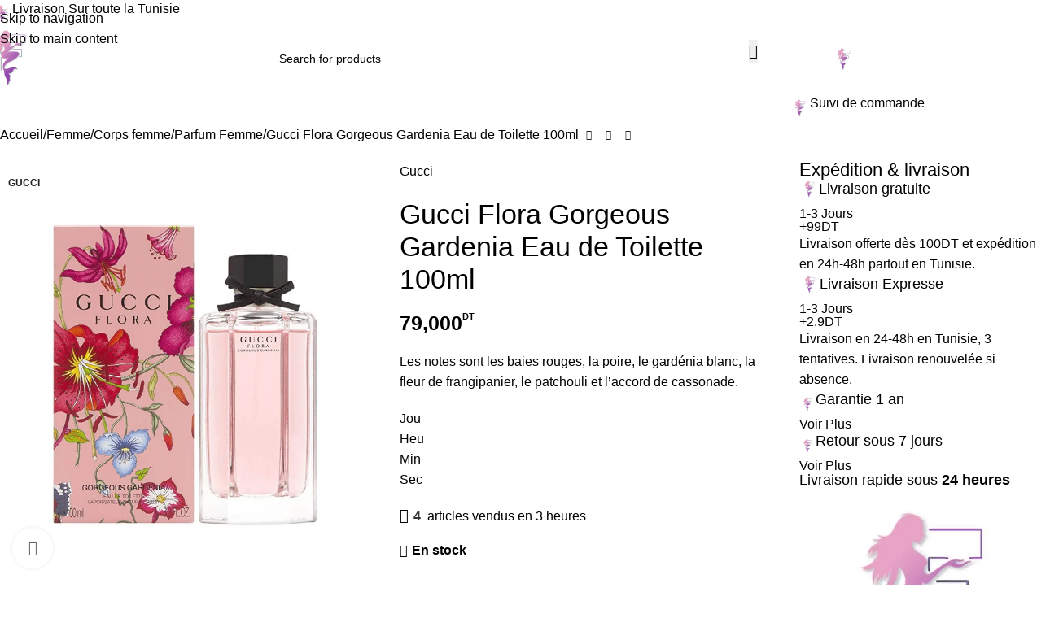

--- FILE ---
content_type: text/html; charset=UTF-8
request_url: https://finesse.ra.tn/produit/gucci-flora-gorgeous-gardenia-eau-de-toilette-100ml/
body_size: 45996
content:
<!DOCTYPE html><html lang="fr-FR" prefix="og: https://ogp.me/ns#"><head><script data-no-optimize="1">var litespeed_docref=sessionStorage.getItem("litespeed_docref");litespeed_docref&&(Object.defineProperty(document,"referrer",{get:function(){return litespeed_docref}}),sessionStorage.removeItem("litespeed_docref"));</script> <meta charset="UTF-8"><link rel="profile" href="https://gmpg.org/xfn/11"><link rel="pingback" href="https://finesse.ra.tn/xmlrpc.php"><title>Gucci Flora Gorgeous Gardenia Eau De Toilette 100ml | Finesse Tunisie</title><meta name="description" content="Les notes sont les baies rouges, la poire, le gardénia blanc, la fleur de frangipanier, le patchouli et l&#039;accord de cassonade."/><meta name="robots" content="follow, index, max-snippet:-1, max-video-preview:-1, max-image-preview:large"/><link rel="canonical" href="https://finesse.ra.tn/produit/gucci-flora-gorgeous-gardenia-eau-de-toilette-100ml/" /><meta property="og:locale" content="fr_FR" /><meta property="og:type" content="product" /><meta property="og:title" content="Gucci Flora Gorgeous Gardenia Eau De Toilette 100ml | Finesse Tunisie" /><meta property="og:description" content="Les notes sont les baies rouges, la poire, le gardénia blanc, la fleur de frangipanier, le patchouli et l&#039;accord de cassonade." /><meta property="og:url" content="https://finesse.ra.tn/produit/gucci-flora-gorgeous-gardenia-eau-de-toilette-100ml/" /><meta property="og:site_name" content="Finesse Tunisie" /><meta property="og:updated_time" content="2025-05-13T21:50:12+01:00" /><meta property="og:image" content="https://finesse.ra.tn/wp-admin/admin-ajax.php?action=rank_math_overlay_thumb&id=4673&type=watermarkfinesse&hash=e0e59547fa7673eaa8381a4a767835c5" /><meta property="og:image:secure_url" content="https://finesse.ra.tn/wp-admin/admin-ajax.php?action=rank_math_overlay_thumb&id=4673&type=watermarkfinesse&hash=e0e59547fa7673eaa8381a4a767835c5" /><meta property="og:image:width" content="700" /><meta property="og:image:height" content="800" /><meta property="og:image:alt" content="Gucci Flora Gorgeous Gardenia Eau de Toilette 100ml" /><meta property="og:image:type" content="image/jpeg" /><meta property="product:brand" content="Gucci" /><meta property="product:price:amount" content="79" /><meta property="product:price:currency" content="TND" /><meta property="product:availability" content="instock" /><meta property="product:retailer_item_id" content="GUCCIFLORA100" /><meta name="twitter:card" content="summary_large_image" /><meta name="twitter:title" content="Gucci Flora Gorgeous Gardenia Eau De Toilette 100ml | Finesse Tunisie" /><meta name="twitter:description" content="Les notes sont les baies rouges, la poire, le gardénia blanc, la fleur de frangipanier, le patchouli et l&#039;accord de cassonade." /><meta name="twitter:site" content="@https://twitter.com/Finesse38306414" /><meta name="twitter:creator" content="@https://twitter.com/Finesse38306414" /><meta name="twitter:image" content="https://finesse.ra.tn/wp-admin/admin-ajax.php?action=rank_math_overlay_thumb&id=4673&type=watermarkfinesse&hash=e0e59547fa7673eaa8381a4a767835c5" /><meta name="twitter:label1" content="Prix" /><meta name="twitter:data1" content="79,000DT" /><meta name="twitter:label2" content="Disponibilité" /><meta name="twitter:data2" content="&lt;span&gt;En stock&lt;/span&gt;" /> <script type="application/ld+json" class="rank-math-schema-pro">{"@context":"https://schema.org","@graph":[{"@type":"Place","@id":"https://finesse.ra.tn/#place","geo":{"@type":"GeoCoordinates","latitude":"36.81892943687037","longitude":" 10.186053328835314"},"hasMap":"https://www.google.com/maps/search/?api=1&amp;query=36.81892943687037, 10.186053328835314","address":{"@type":"PostalAddress","streetAddress":"18 Rue Jean Jacques Rousseau.","addressLocality":"MontPlaisir","addressRegion":"Tunis","postalCode":"1073"}},{"@type":"Organization","@id":"https://finesse.ra.tn/#organization","name":"Finesse","url":"https://finesse.ra.tn","sameAs":["https://www.facebook.com/FinesseTunisieFraicheCommeJamais/","https://twitter.com/https://twitter.com/Finesse38306414","https://www.youtube.com/channel/UCr5VQGW5myRF4LtbtrJxV7A"],"email":"contact@finesse.ra.tn","address":{"@type":"PostalAddress","streetAddress":"18 Rue Jean Jacques Rousseau.","addressLocality":"MontPlaisir","addressRegion":"Tunis","postalCode":"1073"},"logo":{"@type":"ImageObject","@id":"https://finesse.ra.tn/#logo","url":"https://finesse.ra.tn/wp-content/uploads/2025/06/cropped-Favicon-finesse-tunisie-dark.png","contentUrl":"https://finesse.ra.tn/wp-content/uploads/2025/06/cropped-Favicon-finesse-tunisie-dark.png","caption":"Finesse Tunisie","inLanguage":"fr-FR","width":"512","height":"512"},"contactPoint":[{"@type":"ContactPoint","telephone":"+216 24 929 389","contactType":"customer support"}],"description":"Finesse Vente Maquillage En Ligne Tunisie Et Vous Propose Une Large Palette De Produits De Beaut\u00e9 Pour Le Visage, Le Corps Et Les Cheveux; Les Plus Grandes Marques Essence, Mac, Flormar Etc... Et Les Derniers Produits De Beaut\u00e9 Sont Sur Finesse \u00c0 Bas Prix En Tunisie.","legalName":"Finesse Tunisie","location":{"@id":"https://finesse.ra.tn/#place"}},{"@type":"WebSite","@id":"https://finesse.ra.tn/#website","url":"https://finesse.ra.tn","name":"Finesse Tunisie","alternateName":"inesse Tunisie","publisher":{"@id":"https://finesse.ra.tn/#organization"},"inLanguage":"fr-FR"},{"@type":"ImageObject","@id":"https://finesse.ra.tn/wp-content/uploads/2025/05/Gucci-Flora-Gorgeous-Gardenia-Eau-de-Toilette-100ml-1.jpg","url":"https://finesse.ra.tn/wp-content/uploads/2025/05/Gucci-Flora-Gorgeous-Gardenia-Eau-de-Toilette-100ml-1.jpg","width":"700","height":"800","inLanguage":"fr-FR"},{"@type":"BreadcrumbList","@id":"https://finesse.ra.tn/produit/gucci-flora-gorgeous-gardenia-eau-de-toilette-100ml/#breadcrumb","itemListElement":[{"@type":"ListItem","position":"1","item":{"@id":"https://finesse.ra.tn","name":"Acceuil"}},{"@type":"ListItem","position":"2","item":{"@id":"https://finesse.ra.tn/parfum-femme-tunisie/","name":"Parfum Femme"}},{"@type":"ListItem","position":"3","item":{"@id":"https://finesse.ra.tn/produit/gucci-flora-gorgeous-gardenia-eau-de-toilette-100ml/","name":"Gucci Flora Gorgeous Gardenia Eau de Toilette 100ml"}}]},{"@type":"ItemPage","@id":"https://finesse.ra.tn/produit/gucci-flora-gorgeous-gardenia-eau-de-toilette-100ml/#webpage","url":"https://finesse.ra.tn/produit/gucci-flora-gorgeous-gardenia-eau-de-toilette-100ml/","name":"Gucci Flora Gorgeous Gardenia Eau De Toilette 100ml | Finesse Tunisie","datePublished":"2025-05-13T21:50:04+01:00","dateModified":"2025-05-13T21:50:12+01:00","isPartOf":{"@id":"https://finesse.ra.tn/#website"},"primaryImageOfPage":{"@id":"https://finesse.ra.tn/wp-content/uploads/2025/05/Gucci-Flora-Gorgeous-Gardenia-Eau-de-Toilette-100ml-1.jpg"},"inLanguage":"fr-FR","breadcrumb":{"@id":"https://finesse.ra.tn/produit/gucci-flora-gorgeous-gardenia-eau-de-toilette-100ml/#breadcrumb"}},{"@type":"Product","brand":{"@type":"Brand","name":"Gucci"},"name":"Gucci Flora Gorgeous Gardenia Eau de Toilette 100ml | Finesse Tunisie","description":"Gucci Flora Gorgeous Gardenia Eau de Toilette 100ml Les clients peuvent acheter ce produit en ligne.","sku":"GUCCIFLORA100","category":"Femme &gt; Corps femme &gt; Parfum Femme","mainEntityOfPage":{"@id":"https://finesse.ra.tn/produit/gucci-flora-gorgeous-gardenia-eau-de-toilette-100ml/#webpage"},"image":[{"@type":"ImageObject","url":"https://finesse.ra.tn/wp-content/uploads/2025/05/Gucci-Flora-Gorgeous-Gardenia-Eau-de-Toilette-100ml-1.jpg","height":"800","width":"700"}],"offers":{"@type":"Offer","price":"79.000","priceCurrency":"TND","priceValidUntil":"2027-12-31","availability":"http://schema.org/InStock","itemCondition":"NewCondition","url":"https://finesse.ra.tn/produit/gucci-flora-gorgeous-gardenia-eau-de-toilette-100ml/","seller":{"@type":"Organization","@id":"https://finesse.ra.tn/","name":"Finesse Tunisie","url":"https://finesse.ra.tn","logo":"https://finesse.ra.tn/wp-content/uploads/2025/06/cropped-Favicon-finesse-tunisie-dark.png"}},"additionalProperty":[{"@type":"PropertyValue","name":"pa_marque","value":"Gucci"}],"@id":"https://finesse.ra.tn/produit/gucci-flora-gorgeous-gardenia-eau-de-toilette-100ml/#richSnippet"}]}</script> <link rel='dns-prefetch' href='//www.googletagmanager.com' /><link rel="alternate" type="application/rss+xml" title="Finesse Tunisie &raquo; Flux" href="https://finesse.ra.tn/feed/" /><link rel="alternate" type="application/rss+xml" title="Finesse Tunisie &raquo; Flux des commentaires" href="https://finesse.ra.tn/comments/feed/" /><link rel="alternate" type="application/rss+xml" title="Finesse Tunisie &raquo; Gucci Flora Gorgeous Gardenia Eau de Toilette 100ml Flux des commentaires" href="https://finesse.ra.tn/produit/gucci-flora-gorgeous-gardenia-eau-de-toilette-100ml/feed/" /><link rel="alternate" title="oEmbed (JSON)" type="application/json+oembed" href="https://finesse.ra.tn/wp-json/oembed/1.0/embed?url=https%3A%2F%2Ffinesse.ra.tn%2Fproduit%2Fgucci-flora-gorgeous-gardenia-eau-de-toilette-100ml%2F" /><link rel="alternate" title="oEmbed (XML)" type="text/xml+oembed" href="https://finesse.ra.tn/wp-json/oembed/1.0/embed?url=https%3A%2F%2Ffinesse.ra.tn%2Fproduit%2Fgucci-flora-gorgeous-gardenia-eau-de-toilette-100ml%2F&#038;format=xml" />
<style id="litespeed-ccss">.woocommerce form .form-row .required{visibility:visible}:root{--ep-c-white:#fff;--ep-c-medium-white:#eee;--ep-c-white-gray:#ccc;--ep-c-white-red:#ffe8ed;--ep-c-white-yellow:#fdeeca;--ep-c-medium-gray:#626262;--ep-c-light-gray:#999;--ep-c-black:#000;--ep-c-medium-red:#d73c38;--ep-c-dark-red:#b93431;--ep-c-medium-dark-blue:#0073aa;--ep-status-ok:#6aa000;--ep-status-warning:#e3e600;--ep-status-error:red}:root{--ep-default-icon-color:#82878c}:root{--direction-multiplier:1}.screen-reader-text{height:1px;margin:-1px;overflow:hidden;padding:0;position:absolute;top:-10000em;width:1px;clip:rect(0,0,0,0);border:0}.elementor *,.elementor :after,.elementor :before{box-sizing:border-box}.elementor a{box-shadow:none;text-decoration:none}.elementor img{border:none;border-radius:0;box-shadow:none;height:auto;max-width:100%}.elementor-element{--flex-direction:initial;--flex-wrap:initial;--justify-content:initial;--align-items:initial;--align-content:initial;--gap:initial;--flex-basis:initial;--flex-grow:initial;--flex-shrink:initial;--order:initial;--align-self:initial;align-self:var(--align-self);flex-basis:var(--flex-basis);flex-grow:var(--flex-grow);flex-shrink:var(--flex-shrink);order:var(--order)}.elementor-element:where(.e-con-full,.elementor-widget){align-content:var(--align-content);align-items:var(--align-items);flex-direction:var(--flex-direction);flex-wrap:var(--flex-wrap);gap:var(--row-gap) var(--column-gap);justify-content:var(--justify-content)}:root{--page-title-display:block}h1.entry-title{display:var(--page-title-display)}.elementor-widget{position:relative}.elementor-widget:not(:last-child){margin-block-end:var(--kit-widget-spacing,20px)}@media (prefers-reduced-motion:no-preference){html{scroll-behavior:smooth}}.e-con{--border-radius:0;--border-top-width:0px;--border-right-width:0px;--border-bottom-width:0px;--border-left-width:0px;--border-style:initial;--border-color:initial;--container-widget-width:100%;--container-widget-height:initial;--container-widget-flex-grow:0;--container-widget-align-self:initial;--content-width:min(100%,var(--container-max-width,1140px));--width:100%;--min-height:initial;--height:auto;--text-align:initial;--margin-top:0px;--margin-right:0px;--margin-bottom:0px;--margin-left:0px;--padding-top:var(--container-default-padding-top,10px);--padding-right:var(--container-default-padding-right,10px);--padding-bottom:var(--container-default-padding-bottom,10px);--padding-left:var(--container-default-padding-left,10px);--position:relative;--z-index:revert;--overflow:visible;--gap:var(--widgets-spacing,20px);--row-gap:var(--widgets-spacing-row,20px);--column-gap:var(--widgets-spacing-column,20px);--overlay-mix-blend-mode:initial;--overlay-opacity:1;--e-con-grid-template-columns:repeat(3,1fr);--e-con-grid-template-rows:repeat(2,1fr);border-radius:var(--border-radius);height:var(--height);min-height:var(--min-height);min-width:0;overflow:var(--overflow);position:var(--position);width:var(--width);z-index:var(--z-index);--flex-wrap-mobile:wrap}.e-con{--margin-block-start:var(--margin-top);--margin-block-end:var(--margin-bottom);--margin-inline-start:var(--margin-left);--margin-inline-end:var(--margin-right);--padding-inline-start:var(--padding-left);--padding-inline-end:var(--padding-right);--padding-block-start:var(--padding-top);--padding-block-end:var(--padding-bottom);--border-block-start-width:var(--border-top-width);--border-block-end-width:var(--border-bottom-width);--border-inline-start-width:var(--border-left-width);--border-inline-end-width:var(--border-right-width)}.e-con{margin-block-end:var(--margin-block-end);margin-block-start:var(--margin-block-start);margin-inline-end:var(--margin-inline-end);margin-inline-start:var(--margin-inline-start);padding-inline-end:var(--padding-inline-end);padding-inline-start:var(--padding-inline-start)}.e-con.e-flex{--flex-direction:column;--flex-basis:auto;--flex-grow:0;--flex-shrink:1;flex:var(--flex-grow) var(--flex-shrink) var(--flex-basis)}.e-con-full,.e-con>.e-con-inner{padding-block-end:var(--padding-block-end);padding-block-start:var(--padding-block-start);text-align:var(--text-align)}.e-con-full.e-flex,.e-con.e-flex>.e-con-inner{flex-direction:var(--flex-direction)}.e-con,.e-con>.e-con-inner{display:var(--display)}.e-con-boxed.e-flex{align-content:normal;align-items:normal;flex-direction:column;flex-wrap:nowrap;justify-content:normal}.e-con-boxed{gap:initial;text-align:initial}.e-con.e-flex>.e-con-inner{align-content:var(--align-content);align-items:var(--align-items);align-self:auto;flex-basis:auto;flex-grow:1;flex-shrink:1;flex-wrap:var(--flex-wrap);justify-content:var(--justify-content)}.e-con>.e-con-inner{gap:var(--row-gap) var(--column-gap);height:100%;margin:0 auto;max-width:var(--content-width);padding-inline-end:0;padding-inline-start:0;width:100%}:is(.elementor-section-wrap,[data-elementor-id])>.e-con{--margin-left:auto;--margin-right:auto;max-width:min(100%,var(--width))}.e-con .elementor-widget.elementor-widget{margin-block-end:0}.e-con:before{border-block-end-width:var(--border-block-end-width);border-block-start-width:var(--border-block-start-width);border-color:var(--border-color);border-inline-end-width:var(--border-inline-end-width);border-inline-start-width:var(--border-inline-start-width);border-radius:var(--border-radius);border-style:var(--border-style);content:var(--background-overlay);display:block;height:max(100% + var(--border-top-width) + var(--border-bottom-width),100%);left:calc(0px - var(--border-left-width));mix-blend-mode:var(--overlay-mix-blend-mode);opacity:var(--overlay-opacity);position:absolute;top:calc(0px - var(--border-top-width));width:max(100% + var(--border-left-width) + var(--border-right-width),100%)}.e-con .elementor-widget{min-width:0}.e-con>.e-con-inner>.elementor-widget>.elementor-widget-container,.e-con>.elementor-widget>.elementor-widget-container{height:100%}.e-con.e-con>.e-con-inner>.elementor-widget,.elementor.elementor .e-con>.elementor-widget{max-width:100%}.e-con .elementor-widget:not(:last-child){--kit-widget-spacing:0px}@media (max-width:767px){.e-con.e-flex{--width:100%;--flex-wrap:var(--flex-wrap-mobile)}}.elementor-heading-title{line-height:1;margin:0;padding:0}@media (max-width:768px){.elementor .elementor-hidden-mobile{display:none}}@media (min-width:769px) and (max-width:1024px){.elementor .elementor-hidden-tablet{display:none}}@media (min-width:1025px) and (max-width:99999px){.elementor .elementor-hidden-desktop{display:none}}.elementor-kit-5{--e-global-color-primary:#FF6F61;--e-global-color-secondary:#FFD700;--e-global-color-text:#36454F;--e-global-color-accent:#98FB98;--e-global-color-849e77f:#B76E79;--e-global-color-c470816:#FFF8DC;--e-global-color-43fa9bb:#BDC3C7;--e-global-color-4df3555:#000000;--e-global-color-417ebe9:#FFFFFF;--e-global-color-d8285d2:#1E73BE0A;--e-global-color-ddaaf69:#9E9E9E;--e-global-typography-primary-font-family:"poppins-latin-400";--e-global-typography-primary-font-weight:400;--e-global-typography-secondary-font-family:"lato-latin-400-normal";--e-global-typography-secondary-font-weight:400;--e-global-typography-text-font-family:"lato-latin-400-normal";--e-global-typography-text-font-weight:400;--e-global-typography-accent-font-family:"poppins-latin-400";--e-global-typography-accent-font-weight:500;background-color:var(--e-global-color-d8285d2);font-family:"Montserrat-400",Sans-serif;overscroll-behavior:auto}.e-con{--container-max-width:1140px;--container-default-padding-top:0px;--container-default-padding-right:0px;--container-default-padding-bottom:0px;--container-default-padding-left:0px}.elementor-widget:not(:last-child){--kit-widget-spacing:20px}.elementor-element{--widgets-spacing:20px 20px;--widgets-spacing-row:20px;--widgets-spacing-column:20px}h1.entry-title{display:var(--page-title-display)}@media (max-width:1024px){.e-con{--container-max-width:1024px}}@media (max-width:768px){.e-con{--container-max-width:767px}}:root{--wd-text-line-height:1.6;--wd-link-decor:underline var(--wd-link-decor-style, none) var(--wd-link-decor-color, currentColor);--wd-link-decor-hover:underline var(--wd-link-decor-style-hover, none) var(--wd-link-decor-color-hover, var(--wd-link-decor-color, currentColor));--wd-brd-radius:.001px;--wd-form-height:42px;--wd-form-color:inherit;--wd-form-placeholder-color:inherit;--wd-form-bg:transparent;--wd-form-brd-color:rgba(0,0,0,0.1);--wd-form-brd-color-focus:rgba(0,0,0,0.15);--wd-form-chevron:url([data-uri]);--wd-navigation-color:51,51,51;--wd-main-bgcolor:#fff;--wd-scroll-w:.001px;--wd-admin-bar-h:.001px;--wd-block-spacing:20px;--wd-header-banner-mt:.001px;--wd-sticky-nav-w:.001px;--color-white:#fff;--color-gray-100:#f7f7f7;--color-gray-200:#f1f1f1;--color-gray-300:#bbb;--color-gray-400:#a5a5a5;--color-gray-500:#767676;--color-gray-600:#666;--color-gray-700:#555;--color-gray-800:#333;--color-gray-900:#242424;--color-white-rgb:255,255,255;--color-black-rgb:0,0,0;--bgcolor-white:#fff;--bgcolor-gray-100:#f7f7f7;--bgcolor-gray-200:#f7f7f7;--bgcolor-gray-300:#f1f1f1;--bgcolor-black-rgb:0,0,0;--bgcolor-white-rgb:255,255,255;--brdcolor-gray-200:rgba(0,0,0,0.075);--brdcolor-gray-300:rgba(0,0,0,0.105);--brdcolor-gray-400:rgba(0,0,0,0.12);--brdcolor-gray-500:rgba(0,0,0,0.2);--wd-start:start;--wd-end:end;--wd-center:center;--wd-stretch:stretch}html,body,div,span,h1,h2,h3,h4,p,a,del,img,ins,small,strong,b,ul,li,form,label,table,tbody,tr,th,td,aside,figure,header,nav{margin:0;padding:0;border:0;vertical-align:baseline;font:inherit;font-size:100%}*,*:before,*:after{-webkit-box-sizing:border-box;-moz-box-sizing:border-box;box-sizing:border-box}html{line-height:1;-webkit-text-size-adjust:100%;font-family:sans-serif;overflow-x:hidden;overflow-y:scroll;font-size:var(--wd-text-font-size)}ul{list-style:none}a img{border:none}aside,figure,header,main,nav{display:block}a,button,input{touch-action:manipulation}button,input,select,textarea{margin:0;color:inherit;font:inherit}button{overflow:visible}button,html input[type="button"],input[type="submit"]{-webkit-appearance:button}button::-moz-focus-inner,input::-moz-focus-inner{padding:0;border:0;padding:0;border:0}body{margin:0;background-color:#fff;color:var(--wd-text-color);text-rendering:optimizeLegibility;font-weight:var(--wd-text-font-weight);font-style:var(--wd-text-font-style);font-size:var(--wd-text-font-size);font-family:var(--wd-text-font);-webkit-font-smoothing:antialiased;-moz-osx-font-smoothing:grayscale;line-height:var(--wd-text-line-height)}@supports (overflow:clip){body{overflow-x:clip}}:is(body){height:auto}p{margin-bottom:var(--wd-tags-mb,20px)}a{color:var(--wd-link-color);text-decoration:var(--wd-link-decor);-webkit-text-decoration:var(--wd-link-decor)}:is(h1,h2,h3,h4,h5,h6,.title) a{color:inherit;text-decoration:none}label{display:block;margin-bottom:5px;color:var(--wd-title-color);vertical-align:middle;font-weight:400}.required{border:none;color:#E01020;font-size:16px;line-height:1}strong,b{font-weight:600}ins{text-decoration:none}small{font-size:80%}img{max-width:100%;height:auto;border:0;vertical-align:middle}svg:not(:root){overflow:hidden}h1{font-size:28px}h2{font-size:24px}h3{font-size:22px}h4{font-size:18px}h1,h2,h3,h4,.title{display:block;margin-bottom:var(--wd-tags-mb,20px);color:var(--wd-title-color);text-transform:var(--wd-title-transform);font-weight:var(--wd-title-font-weight);font-style:var(--wd-title-font-style);font-family:var(--wd-title-font);line-height:1.4}.wd-entities-title{--wd-link-decor:none;--wd-link-decor-hover:none;display:block;color:var(--wd-entities-title-color);word-wrap:break-word;font-weight:var(--wd-entities-title-font-weight);font-style:var(--wd-entities-title-font-style);font-family:var(--wd-entities-title-font);text-transform:var(--wd-entities-title-transform);line-height:1.4}:is(ul,ol){margin-bottom:var(--list-mb);padding-left:var(--li-pl);--list-mb:20px;--li-mb:10px;--li-pl:17px}:is(ul,ol) li{margin-bottom:var(--li-mb)}:is(ul,ol) li:last-child{margin-bottom:0}ul{list-style:disc}.text-center{--content-align:center;--wd-align:center;--text-align:center;text-align:var(--text-align)}.text-left{--text-align:left;text-align:var(--text-align);--content-align:flex-start;--wd-align:flex-start}[class*="color-scheme-light"]{--color-white:#000;--color-gray-100:rgba(255,255,255,0.1);--color-gray-200:rgba(255,255,255,0.2);--color-gray-300:rgba(255,255,255,0.5);--color-gray-400:rgba(255,255,255,0.6);--color-gray-500:rgba(255,255,255,0.7);--color-gray-600:rgba(255,255,255,0.8);--color-gray-700:rgba(255,255,255,0.9);--color-gray-800:#fff;--color-gray-900:#fff;--color-white-rgb:0,0,0;--color-black-rgb:255,255,255;--bgcolor-black-rgb:255,255,255;--bgcolor-white-rgb:0,0,0;--bgcolor-white:#0f0f0f;--bgcolor-gray-100:#0a0a0a;--bgcolor-gray-200:#121212;--bgcolor-gray-300:#141414;--brdcolor-gray-200:rgba(255,255,255,0.1);--brdcolor-gray-300:rgba(255,255,255,0.15);--brdcolor-gray-400:rgba(255,255,255,0.25);--brdcolor-gray-500:rgba(255,255,255,0.3);--wd-text-color:rgba(255,255,255,0.8);--wd-title-color:#fff;--wd-widget-title-color:var(--wd-title-color);--wd-entities-title-color:#fff;--wd-entities-title-color-hover:rgba(255,255,255,0.8);--wd-link-color:rgba(255,255,255,0.9);--wd-link-color-hover:#fff;--wd-form-brd-color:rgba(255,255,255,0.2);--wd-form-brd-color-focus:rgba(255,255,255,0.3);--wd-form-placeholder-color:rgba(255,255,255,0.6);--wd-form-chevron:url([data-uri]);--wd-main-bgcolor:#1a1a1a;--wd-navigation-color:255,255,255;color:var(--wd-text-color)}.wd-fill{position:absolute;inset:0}.wd-hide{display:none!important}.wd-set-mb{--wd-mb:15px}.wd-set-mb>*{margin-bottom:var(--wd-mb)}.reset-last-child>*:last-child{margin-bottom:0}@keyframes wd-fadeIn{from{opacity:0}to{opacity:1}}table{margin-bottom:35px;width:100%;border-spacing:0;border-collapse:collapse;line-height:1.4}table th{padding:15px 10px;border-bottom:2px solid var(--brdcolor-gray-200);color:var(--wd-title-color);text-transform:uppercase;font-size:16px;font-weight:var(--wd-title-font-weight);font-style:var(--wd-title-font-style);font-family:var(--wd-title-font);vertical-align:middle;text-align:start}table td{padding:15px 12px;border-bottom:1px solid var(--brdcolor-gray-300);vertical-align:middle;text-align:start}table :is(tbody,tfoot) th{border-bottom:1px solid var(--brdcolor-gray-300);text-transform:none;font-size:inherit}input[type="email"],input[type="number"],input[type="text"],input[type="password"],:root textarea,:root select{-webkit-appearance:none;-moz-appearance:none;appearance:none}input[type="email"],input[type="number"],input[type="text"],input[type="password"],:root textarea,:root select{padding:0 15px;max-width:100%;width:100%;height:var(--wd-form-height);border:var(--wd-form-brd-width) solid var(--wd-form-brd-color);border-radius:var(--wd-form-brd-radius);background-color:var(--wd-form-bg);box-shadow:none;color:var(--wd-form-color);vertical-align:middle;font-size:14px}::-webkit-input-placeholder{color:var(--wd-form-placeholder-color)}::-moz-placeholder{color:var(--wd-form-placeholder-color)}:-moz-placeholder{color:var(--wd-form-placeholder-color)}input[type="checkbox"]{box-sizing:border-box;margin-top:0;padding:0;vertical-align:middle;margin-inline-end:5px}input[type="number"]{padding:0;text-align:center}input[type="number"]::-webkit-inner-spin-button,input[type="number"]::-webkit-outer-spin-button{height:auto}:root textarea{overflow:auto;padding:10px 15px;min-height:190px;resize:vertical}:root select{padding-right:30px;background-image:var(--wd-form-chevron);background-position:right 10px top 50%;background-size:auto 18px;background-repeat:no-repeat}:root select option{background-color:var(--bgcolor-white)}input:-webkit-autofill{border-color:var(--wd-form-brd-color);-webkit-box-shadow:0 0 0 1000px var(--wd-form-bg) inset;-webkit-text-fill-color:var(--wd-form-color)}:is(.btn,.button,button,[type=submit],[type=button]){position:relative;display:inline-flex;align-items:center;justify-content:center;gap:5px;outline:none;border-radius:var(--btn-brd-radius,0);vertical-align:middle;text-align:center;text-decoration:none!important;text-shadow:none;line-height:1.2;color:var(--btn-color,#3E3E3E);border:var(--btn-brd-width,0) var(--btn-brd-style,solid) var(--btn-brd-color,#E9E9E9);background-color:var(--btn-bgcolor,#F3F3F3);box-shadow:var(--btn-box-shadow,unset);text-transform:var(--btn-transform,uppercase);font-weight:var(--btn-font-weight,600);font-family:var(--btn-font-family,inherit);font-style:var(--btn-font-style,unset);padding:var(--btn-padding,5px 20px);min-height:var(--btn-height,42px);font-size:var(--btn-font-size,13px)}[class*="color-scheme-light"],.whb-color-light{--wd-otl-color-scheme:#fff}.wd-skip-links{position:fixed;display:flex;flex-direction:column;gap:5px;top:10px;inset-inline-start:-1000em;z-index:999999}[class*="wd-grid"]{--wd-col:var(--wd-col-lg);--wd-gap:var(--wd-gap-lg);--wd-col-lg:1;--wd-gap-lg:20px}.wd-grid-g{display:grid;grid-template-columns:repeat(var(--wd-col),minmax(0,1fr));gap:var(--wd-gap)}.wd-grid-col{grid-column:auto/span var(--wd-col)}[class*="wd-grid-f"]{display:flex;flex-wrap:wrap;gap:var(--wd-gap)}.wd-scroll-content{overflow:hidden;overflow-y:auto;-webkit-overflow-scrolling:touch;max-height:var(--wd-scroll-h,50vh)}@-moz-document url-prefix(){.wd-scroll-content{scrollbar-width:thin}}.wd-dropdown{--wd-align:var(--wd-start);position:absolute;top:100%;left:0;z-index:380;margin-top:15px;margin-right:0;margin-left:calc(var(--nav-gap, .001px)/2*-1);background-color:var(--bgcolor-white);background-position:bottom right;background-clip:border-box;background-repeat:no-repeat;box-shadow:0 0 3px rgb(0 0 0/.15);text-align:var(--wd-align);border-radius:var(--wd-brd-radius);visibility:hidden;opacity:0;transform:translateY(15px) translateZ(0)}.wd-dropdown:after{content:"";position:absolute;inset-inline:0;bottom:100%;height:15px}.wd-side-hidden{--wd-side-hidden-w:340px;position:fixed;inset-block:var(--wd-admin-bar-h)0;z-index:500;overflow:hidden;overflow-y:auto;-webkit-overflow-scrolling:touch;width:min(var(--wd-side-hidden-w),100vw);background-color:var(--bgcolor-white);outline:none!important}.wd-side-hidden.wd-left{right:auto;left:0;transform:translate3d(-100%,0,0)}.wd-side-hidden.wd-right{right:0;left:auto;transform:translate3d(100%,0,0)}.wd-nav{--list-mb:0;--li-mb:0;--li-pl:0;--nav-gap:20px;--nav-gap-v:5px;--nav-pd:5px 0;--nav-color:rgba(var(--wd-navigation-color), 1);--nav-color-hover:rgba(var(--wd-navigation-color), .7);--nav-color-active:var(--nav-color-hover);--nav-bg:none;--nav-bg-hover:var(--nav-bg);--nav-bg-active:var(--nav-bg-hover);--nav-shadow:none;--nav-shadow-hover:var(--nav-shadow);--nav-shadow-active:var(--nav-shadow-hover);--nav-border:none;--nav-border-hover:var(--nav-border);--nav-border-active:var(--nav-border-hover);--nav-radius:var(--wd-brd-radius);--nav-chevron-color:rgba(var(--wd-navigation-color), .5);display:inline-flex;flex-wrap:wrap;justify-content:var(--text-align,var(--wd-align));text-align:start;gap:var(--nav-gap-v) var(--nav-gap);list-style:none}.wd-nav>li{position:relative}.wd-nav>li>a{position:relative;display:flex;align-items:center;min-height:42px;padding:var(--nav-pd);text-transform:uppercase;font-weight:600;font-size:13px;line-height:1.4;text-decoration:none;color:var(--nav-color);background-color:var(--nav-bg);box-shadow:var(--nav-shadow);border:var(--nav-border);border-radius:var(--nav-radius)}.wd-nav.wd-gap-m{--nav-gap:30px}.wd-nav.wd-style-default{--nav-color-hover:var(--wd-primary-color)}.wd-close-side{position:fixed;background-color:rgb(0 0 0/.7);opacity:0;z-index:400}[class*="screen-reader"]{position:absolute!important;clip:rect(1px,1px,1px,1px);transform:scale(0)}.wd-breadcrumbs>:is(span,a):last-child{font-weight:600;color:var(--wd-bcrumb-color-active)}.wd-breadcrumbs .wd-delimiter{margin-inline:8px;color:var(--wd-bcrumb-delim-color)}.wd-breadcrumbs .wd-delimiter:after{content:"/"}:is(.wd-breadcrumbs,.yoast-breadcrumb){--wd-link-color:var(--color-gray-500);--wd-link-color-hover:var(--color-gray-700);--wd-bcrumb-color-active:var(--color-gray-900);--wd-link-decor:none;--wd-link-decor-hover:none}.wd-action-btn{--wd-link-decor:none;--wd-link-decor-hover:none;display:inline-flex;vertical-align:middle}.wd-action-btn>a{display:inline-flex;align-items:center;justify-content:center;color:var(--wd-action-color,var(--color-gray-800))}.wd-action-btn>a:before{font-size:var(--wd-action-icon-size,1.1em);font-family:"woodmart-font"}.wd-action-btn>a:after{position:absolute;top:calc(50% - .5em);left:0;opacity:0;font-size:var(--wd-action-icon-size,1.1em);content:"";display:inline-block;width:1em;height:1em;border:1px solid #fff0;border-left-color:var(--color-gray-900);border-radius:50%;vertical-align:middle;animation:wd-rotate 450ms infinite linear var(--wd-anim-state,paused)}.wd-action-btn.wd-style-icon{--wd-action-icon-size:20px}.wd-action-btn.wd-style-icon>a{position:relative;flex-direction:column;width:50px;height:50px;font-weight:400;font-size:0!important;line-height:0}.wd-action-btn.wd-style-icon>a:after{inset-inline-start:calc(50% - .5em)}.wd-action-btn.wd-style-text>a{position:relative;font-weight:600;line-height:1}.wd-action-btn.wd-style-text>a:before{margin-inline-end:.3em;font-weight:400}.wd-cross-icon>a:before{content:""}.wd-added-icon{position:absolute;display:none;align-items:center;justify-content:center;width:min(.87em,20px);height:min(.87em,20px);border-radius:50%;background:var(--wd-primary-color);font-weight:400;font-size:calc(var(--wd-action-icon-size, 1.2em) - .2em)}.wd-added-icon:before{content:"";font-family:"woodmart-font";color:#fff;font-size:min(.45em,9px)}.wd-action-btn.wd-style-text .wd-added-icon{inset-inline-start:calc(var(--wd-action-icon-size, 1.1em) - min(.4em,15px));bottom:calc(var(--wd-action-icon-size, 1.1em) - .12em - min(.4em,15px));font-size:calc(var(--wd-action-icon-size, 1.2em) - .2em)}.wd-action-btn.wd-style-icon .wd-added-icon{inset-inline-start:calc(50% + var(--wd-action-icon-size) - .55em);bottom:calc(50% + var(--wd-action-icon-size) - .7em);transform:translate(-50%,50%);font-size:calc(var(--wd-action-icon-size, 1.2em) - 2px)}.wd-heading{display:flex;flex:0 0 auto;align-items:center;justify-content:flex-end;gap:10px;padding:20px 15px;border-bottom:1px solid var(--brdcolor-gray-300)}.wd-heading .title{flex:1 1 auto;margin-bottom:0;font-size:130%}.wd-heading .wd-action-btn{flex:0 0 auto}.wd-heading .wd-action-btn.wd-style-text>a{height:25px}:is(.widget,.wd-widget,div[class^="vc_wp"]){line-height:1.4;--wd-link-color:var(--color-gray-500);--wd-link-color-hover:var(--color-gray-800);--wd-link-decor:none;--wd-link-decor-hover:none}.widget{margin-bottom:30px;padding-bottom:30px;border-bottom:1px solid var(--brdcolor-gray-300)}.widget:last-child{margin-bottom:0;padding-bottom:0;border-bottom:none}:is(.wd-entry-content,.entry-content,.is-layout-flow,.is-layout-constrained,.is-layout-constrained>.wp-block-group__inner-container)>*{margin-block:0 var(--wd-block-spacing)}:is(.wd-entry-content,.entry-content,.is-layout-flow,.is-layout-constrained,.is-layout-constrained>.wp-block-group__inner-container)>*:last-child{margin-bottom:0}.wd-page-wrapper{position:relative;background-color:var(--wd-main-bgcolor)}body:not([class*="wrapper-boxed"]){background-color:var(--wd-main-bgcolor)}.wd-page-content{min-height:50vh;background-color:var(--wd-main-bgcolor)}.container,.container-fluid{width:100%;max-width:var(--wd-container-w);padding-inline:15px;margin-inline:auto}.container-fluid{max-width:none}.wd-content-layout{padding-block:40px}:where(.wd-content-layout>div){grid-column:auto/span var(--wd-col)}.wd-sidebar .wd-heading{display:none}.searchform[class*="wd-style-with-bg"] .searchsubmit{--btn-color:#fff;--btn-bgcolor:var(--wd-primary-color)}.searchform.wd-style-with-bg-2 .searchsubmit{inset-inline-end:calc(var(--wd-form-brd-width) + 3px);width:calc(var(--wd-search-btn-w) - ((var(--wd-form-brd-width) + 3px)*2));inset-block:calc(var(--wd-form-brd-width) + 3px);border-radius:var(--wd-form-brd-radius)}.searchform.wd-style-with-bg-2 .searchsubmit:after{font-size:calc(var(--wd-form-height)/2.5)}@media (min-width:769px){.searchform.wd-style-default:not(.wd-with-cat) .wd-clear-search{padding-inline-end:10px;border-inline-end:1px solid var(--wd-form-brd-color)}}@media (min-width:1025px){.wd-hide-lg{display:none!important}.wd-scroll{--scrollbar-track-bg:rgba(0,0,0,0.05);--scrollbar-thumb-bg:rgba(0,0,0,0.12)}.wd-scroll ::-webkit-scrollbar{width:5px}.wd-scroll ::-webkit-scrollbar-track{background-color:var(--scrollbar-track-bg)}.wd-scroll ::-webkit-scrollbar-thumb{background-color:var(--scrollbar-thumb-bg)}}@media (max-width:1024px){@supports not (overflow:clip){body{overflow:hidden}}.wd-hide-md{display:none!important}[class*="wd-grid"]{--wd-col:var(--wd-col-md);--wd-gap:var(--wd-gap-md);--wd-col-md:var(--wd-col-lg);--wd-gap-md:var(--wd-gap-lg)}.wd-side-hidden{--wd-side-hidden-w:min(300px, 80vw)}.wd-close-side{top:-150px}}@media (max-width:768.98px){[class*="wd-grid"]{--wd-col:var(--wd-col-sm);--wd-gap:var(--wd-gap-sm);--wd-col-sm:var(--wd-col-md);--wd-gap-sm:var(--wd-gap-md)}.searchform.wd-style-default .wd-clear-search{padding-inline-end:10px;border-inline-end:1px solid var(--wd-form-brd-color)}}@media (max-width:576px){[class*="wd-grid"]{--wd-col:var(--wd-col-xs);--wd-gap:var(--wd-gap-xs);--wd-col-xs:var(--wd-col-sm);--wd-gap-xs:var(--wd-gap-sm)}}.wd-fontsize-s{font-size:16px}.wd-fontsize-m{font-size:18px}.font-text{font-family:var(--wd-text-font)}.font-primary{font-family:var(--wd-title-font)}.wd-items-top{align-items:flex-start}.wd-items-middle{align-items:center}.wd-justify-left{justify-content:left}:is(.wd-entry-content,.entry-content)>.elementor{margin-bottom:0}.e-con-boxed.wd-negative-gap{--container-max-width:none}[class*="wd-section-stretch"]{position:relative;min-width:calc(100vw - var(--wd-scroll-w) - var(--wd-sticky-nav-w));width:calc(100vw - var(--wd-scroll-w) - var(--wd-sticky-nav-w));left:calc(50% - 50vw + var(--wd-scroll-w)/2 + var(--wd-sticky-nav-w)/2)}@media (prefers-reduced-motion:no-preference){html{scroll-behavior:auto}}.elementor-widget-text-editor.text-left>*{margin-right:auto}.elementor-widget-text-editor>*>*:last-child,.elementor-widget-text-editor>*:last-child{margin-bottom:0}.elementor a{text-decoration:var(--wd-link-decor);-webkit-text-decoration:var(--wd-link-decor)}.woocommerce-breadcrumb{display:inline-flex;align-items:center;flex-wrap:wrap}.amount{color:var(--wd-primary-color);font-weight:600}del .amount{color:var(--color-gray-300);font-weight:400}.price{color:var(--wd-primary-color)}.price .amount{font-size:inherit}.price del{color:var(--color-gray-300);font-size:90%}.price ins{padding:0;background-color:#fff0;color:var(--wd-primary-color);text-decoration:none;opacity:1}.woocommerce-notices-wrapper:empty{display:none}:is(.blockOverlay,.wd-loader-overlay):after{position:absolute;top:calc(50% - 13px);left:calc(50% - 13px);content:"";display:inline-block;width:26px;height:26px;border:1px solid #fff0;border-left-color:var(--color-gray-900);border-radius:50%;vertical-align:middle;animation:wd-rotate 450ms infinite linear var(--wd-anim-state,paused);--wd-anim-state:running}.wd-loader-overlay{z-index:340;border-radius:inherit;animation:wd-fadeIn .6s ease both;background-color:rgba(var(--bgcolor-white-rgb),.6);border-radius:var(--wd-brd-radius)}.wd-loader-overlay:not(.wd-loading){display:none}.single_add_to_cart_button{border-radius:var(--btn-accented-brd-radius);color:var(--btn-accented-color);box-shadow:var(--btn-accented-box-shadow);background-color:var(--btn-accented-bgcolor);text-transform:var(--btn-accented-transform,var(--btn-transform,uppercase));font-weight:var(--btn-accented-font-weight,var(--btn-font-weight,600));font-family:var(--btn-accented-font-family,var(--btn-font-family,inherit));font-style:var(--btn-accented-font-style,var(--btn-font-style,unset))}.wd-buy-now-btn{border-radius:var(--btn-accented-brd-radius);color:var(--btn-accented-color);box-shadow:var(--btn-accented-box-shadow);background-color:var(--btn-accented-bgcolor);text-transform:var(--btn-accented-transform,var(--btn-transform,uppercase));font-weight:var(--btn-accented-font-weight,var(--btn-font-weight,600));font-family:var(--btn-accented-font-family,var(--btn-font-family,inherit));font-style:var(--btn-accented-font-style,var(--btn-font-style,unset))}form.cart{display:flex;flex-wrap:wrap;gap:10px;justify-content:var(--content-align)}form.cart>*{flex:1 1 100%}form.cart :where(.single_add_to_cart_button,.wd-buy-now-btn,.quantity){flex:0 0 auto}.woocommerce-product-details__short-description{margin-bottom:20px}.woocommerce-product-details__short-description>*:last-child{margin-bottom:0}.single_add_to_cart_button:before{content:"";position:absolute;inset:0;opacity:0;z-index:1;border-radius:inherit;background-color:inherit;box-shadow:inherit}.single_add_to_cart_button:after{position:absolute;top:calc(50% - 9px);inset-inline-start:calc(50% - 9px);opacity:0;z-index:2;content:"";display:inline-block;width:18px;height:18px;border:1px solid #fff0;border-left-color:currentColor;border-radius:50%;vertical-align:middle;animation:wd-rotate 450ms infinite linear var(--wd-anim-state,paused)}.star-rating{position:relative;display:inline-block;vertical-align:middle;white-space:nowrap;letter-spacing:2px;font-weight:400;color:#EABE12;width:fit-content;font-family:"woodmart-font"}.star-rating:before{content:"""""""""";color:var(--color-gray-300)}.star-rating span{position:absolute;inset-block:0;inset-inline-start:0;overflow:hidden;width:100%;text-indent:99999px}.star-rating span:before{content:"""""""""";position:absolute;top:0;inset-inline-start:0;text-indent:0}div.quantity{--wd-form-height:42px;display:inline-flex;vertical-align:top;white-space:nowrap}div.quantity input[type=number]::-webkit-inner-spin-button,div.quantity input[type=number]::-webkit-outer-spin-button,div.quantity input[type="number"]{margin:0;-webkit-appearance:none;-moz-appearance:none;appearance:none}div.quantity :is(input[type="number"],input[type="text"],input[type="button"]){display:inline-block;color:var(--wd-form-color)}div.quantity input[type="number"]{width:30px;border-radius:0;border-right:none;border-left:none}div.quantity input[type="button"]{padding:0 5px;min-width:25px;min-height:unset;height:var(--wd-form-height);border:var(--wd-form-brd-width) solid var(--wd-form-brd-color);background:var(--wd-form-bg);box-shadow:none}div.quantity .minus{border-start-start-radius:var(--wd-form-brd-radius);border-end-start-radius:var(--wd-form-brd-radius)}div.quantity .plus{border-start-end-radius:var(--wd-form-brd-radius);border-end-end-radius:var(--wd-form-brd-radius)}@-moz-document url-prefix(){div.quantity input[type="number"]{-webkit-appearance:textfield;-moz-appearance:textfield;appearance:textfield}}.wd-progress-bar :is(.progress-area,.progress-bar){height:var(--wd-progress-height,7px);border-radius:var(--wd-brd-radius)}.wd-progress-bar .progress-area{width:100%;background-color:rgba(var(--bgcolor-black-rgb),.06)}.wd-progress-bar .progress-bar{background-color:var(--wd-primary-color)}.wd-product-brands{display:flex;justify-content:var(--content-align,var(--wd-align));align-items:center;flex-wrap:wrap;gap:10px}.wd-product-brands a{display:inline-block}.product_title{font-size:34px;line-height:1.2;--page-title-display:block}@media (max-width:1024px){.woocommerce-breadcrumb .wd-last-link{--wd-link-color:var(--color-gray-900);font-weight:600}.woocommerce-breadcrumb .wd-last-link~span{display:none}.product_title{font-size:24px}}@media (max-width:768.98px){.product_title{font-size:20px}}p.stock{font-weight:600;line-height:1.2}p.stock:is(.wd-style-bordered,.wd-style-with-bg) span{display:inline-block;padding:8px 12px;border-radius:calc(var(--wd-brd-radius)/1.5)}p.stock.wd-style-with-bg:is(.available-on-backorder,.in-stock) span{background-color:#F1F7EB;color:#85B951}p.stock.wd-style-with-bg.in-stock span:before{margin-inline-end:5px;content:"";font-family:"woodmart-font"}.wd-product-info{position:relative;line-height:1}.wd-product-info>:is(span,svg){vertical-align:middle}.wd-product-info .wd-info-icon{display:inline-block;color:var(--wd-primary-color);font-size:110%;margin-inline-end:6px}.wd-product-info .wd-info-number{color:var(--color-gray-800);font-weight:600;margin-inline-end:4px}.wd-product-info .wd-info-msg{line-height:var(--wd-text-line-height)}.wd-est-del:not(.wd-with-icon) .wd-info-icon:before{content:"";font-family:"woodmart-font"}.whb-flex-row{display:flex;flex-direction:row;flex-wrap:nowrap;justify-content:space-between}.whb-column{display:flex;align-items:center;flex-direction:row;max-height:inherit}.whb-col-left,.whb-mobile-left{justify-content:flex-start;margin-left:-10px}.whb-col-right,.whb-mobile-right{justify-content:flex-end;margin-right:-10px}.whb-col-mobile{flex:1 1 auto;justify-content:center;margin-inline:-10px}.whb-flex-flex-middle .whb-col-center{flex:1 1 0%}.whb-general-header :is(.whb-mobile-left,.whb-mobile-right){flex:1 1 0%}.whb-main-header{position:relative;top:0;right:0;left:0;z-index:390;backface-visibility:hidden;-webkit-backface-visibility:hidden}.wd-header-nav,.site-logo{padding-inline:10px}.wd-header-nav{flex:1 1 auto}.wd-nav-header>li>a{font-size:var(--wd-header-el-font-size);font-weight:var(--wd-header-el-font-weight);font-style:var(--wd-header-el-font-style);font-family:var(--wd-header-el-font);text-transform:var(--wd-header-el-transform)}.whb-color-light .wd-nav-header{--wd-navigation-color:255,255,255}.whb-color-light .wd-nav-header.wd-style-default{--nav-color-hover:rgba(255,255,255,0.7)}.site-logo{max-height:inherit}.wd-logo{max-height:inherit}.wd-logo img{padding-top:5px;padding-bottom:5px;max-height:inherit;transform:translateZ(0);backface-visibility:hidden;-webkit-backface-visibility:hidden;perspective:800px}.wd-logo img[width]:not([src$=".svg"]){width:auto;object-fit:contain}.wd-switch-logo .wd-sticky-logo{display:none;animation:wd-fadeIn .5s ease}.wd-header-divider:before{content:"";display:block;height:18px;border-right:1px solid}.whb-color-light .wd-header-divider:before{border-color:var(--wd-divider-color,rgb(255 255 255 / .25))}.wd-header-mobile-nav .wd-tools-icon:before{content:"";font-family:"woodmart-font"}.mobile-nav .searchform{--wd-form-brd-width:0;--wd-form-bg:transparent;--wd-form-color:var(--color-gray-500);--wd-form-placeholder-color:var(--color-gray-500);z-index:4;box-shadow:0-1px 9px rgb(0 0 0/.17)}.mobile-nav .searchform input[type="text"]{padding-right:70px;padding-left:20px;height:70px;font-weight:600}.mobile-nav .wd-search-results{position:relative;z-index:4;border-radius:0;inset-inline:auto}.mobile-nav .wd-search-results:not(.wd-opened){display:none}.wd-nav-mobile{--nav-radius:0;--nav-color-hover:var(--wd-primary-color);display:none;margin-inline:0;animation:wd-fadeIn 1s ease}.wd-nav-mobile>li{flex:1 1 100%;max-width:100%;width:100%}.wd-nav-mobile .wd-with-icon>a:before{margin-right:7px;font-weight:400;font-family:"woodmart-font"}.wd-nav-mobile .menu-item-account>a:before{content:""}.wd-nav-mobile .menu-item-compare>a:before{content:""}.wd-nav-mobile.wd-active{display:block}.wd-nav-mobile>li{display:flex;flex-wrap:wrap}.wd-nav-mobile>li>a{flex:1 1 0%;padding:5px 20px;min-height:50px;border:none;border-bottom:1px solid var(--brdcolor-gray-300)}@media (min-width:1025px){.whb-top-bar-inner{height:var(--wd-top-bar-h);max-height:var(--wd-top-bar-h)}.whb-general-header-inner{height:var(--wd-header-general-h);max-height:var(--wd-header-general-h)}.whb-header-bottom-inner{height:var(--wd-header-bottom-h);max-height:var(--wd-header-bottom-h)}.whb-hidden-lg{display:none}}@media (max-width:1024px){.whb-top-bar-inner{height:var(--wd-top-bar-sm-h);max-height:var(--wd-top-bar-sm-h)}.whb-general-header-inner{height:var(--wd-header-general-sm-h);max-height:var(--wd-header-general-sm-h)}.whb-header-bottom-inner{height:var(--wd-header-bottom-sm-h);max-height:var(--wd-header-bottom-sm-h)}.whb-visible-lg{display:none}}.wd-tools-element{position:relative;--wd-header-el-color:#333;--wd-header-el-color-hover:rgba(51,51,51,.6);--wd-tools-icon-base-width:20px}.wd-tools-element>a{display:flex;align-items:center;justify-content:center;height:40px;color:var(--wd-header-el-color);line-height:1;text-decoration:none!important;padding-inline:10px}.wd-tools-element .wd-tools-icon{position:relative;display:flex;align-items:center;justify-content:center;font-size:0}.wd-tools-element .wd-tools-icon:before{font-size:var(--wd-tools-icon-base-width)}.wd-tools-element .wd-tools-text{margin-inline-start:8px;text-transform:var(--wd-header-el-transform);white-space:nowrap;font-weight:var(--wd-header-el-font-weight);font-style:var(--wd-header-el-font-style);font-size:var(--wd-header-el-font-size);font-family:var(--wd-header-el-font)}.wd-tools-element .wd-tools-count{z-index:1;width:var(--wd-count-size,15px);height:var(--wd-count-size,15px);border-radius:50%;text-align:center;letter-spacing:0;font-weight:400;line-height:var(--wd-count-size,15px)}.wd-tools-element.wd-style-icon .wd-tools-text{display:none!important}.whb-color-light .wd-tools-element{--wd-header-el-color:#fff;--wd-header-el-color-hover:rgba(255,255,255,0.8)}.wd-tools-element:is(.wd-design-2,.wd-design-5) .wd-tools-count{position:absolute;top:-5px;inset-inline-end:-9px;background-color:var(--wd-primary-color);color:#fff;font-size:9px}.whb-column>.info-box-wrapper,.wd-header-text,.whb-column>.wd-social-icons{padding-inline:10px}.whb-column>.info-box-wrapper .wd-info-box{--ib-icon-sp:10px}.wd-header-text{--wd-tags-mb:10px;flex:1 1 auto}.wd-header-text.wd-inline{flex:0 0 auto}.whb-top-bar .wd-header-text{font-size:12px;line-height:1.2}.whb-color-light .wd-header-text{--wd-text-color:rgba(255,255,255,0.8);--wd-title-color:#fff;--wd-link-color:rgba(255,255,255,0.9);--wd-link-color-hover:#fff;color:var(--wd-text-color)}.wd-info-box{position:relative;display:flex;flex-direction:column;border-radius:var(--wd-brd-radius);gap:var(--ib-icon-sp);--ib-icon-sp:20px}.wd-info-box .box-icon-wrapper{flex:0 0 auto;line-height:0}.wd-info-box :is(.info-box-icon,.info-svg-wrapper){display:inline-block;max-width:100%}.wd-info-box .info-svg-wrapper img{height:inherit}.wd-info-box .info-svg-wrapper :is(img,svg){width:inherit!important;height:inherit!important}.wd-info-box :is(.info-box-subtitle,.info-box-title){margin-bottom:0}.wd-info-box :is(.info-box-subtitle,.info-box-title,.info-box-inner):not(:first-child){margin-top:10px}.wd-info-box :is(.info-box-subtitle:not(.subtitle-style-background),.info-box-title){line-height:1.3}.wd-info-box .info-box-content{--wd-tags-mb:10px;position:relative;flex:1 1 auto;border-radius:var(--wd-brd-radius)}.wd-info-box .info-box-inner:empty{display:none}.wd-info-box-link{z-index:2}:is(.box-icon-align-left,.box-icon-align-right) .box-icon-wrapper{max-width:50%}.box-icon-align-left{flex-direction:row}.box-with-icon .info-box-icon{overflow:hidden}.wd-drilldown-slide{position:relative;overflow:hidden}.wd-drilldown-slide .menu-item{position:static}.woocommerce-form-login>*:last-child{margin-bottom:0}.login-form-footer{--wd-link-color:var(--wd-primary-color);--wd-link-color-hover:var(--wd-primary-color);--wd-link-decor:none;--wd-link-decor-hover:none;display:flex;align-items:center;flex-wrap:wrap;justify-content:space-between;gap:10px}.login-form-footer .lost_password{order:2}.login-form-footer .woocommerce-form-login__rememberme{order:1;margin-bottom:0}:is(.register,.woocommerce-form-login) .button{width:100%;border-radius:var(--btn-accented-brd-radius);color:var(--btn-accented-color);box-shadow:var(--btn-accented-box-shadow);background-color:var(--btn-accented-bgcolor);text-transform:var(--btn-accented-transform,var(--btn-transform,uppercase));font-weight:var(--btn-accented-font-weight,var(--btn-font-weight,600));font-family:var(--btn-accented-font-family,var(--btn-font-family,inherit));font-style:var(--btn-accented-font-style,var(--btn-font-style,unset))}.wd-login-divider{display:flex;align-items:center;text-transform:uppercase}.wd-login-divider span{margin-inline:20px}.wd-login-divider:after,.wd-login-divider:before{content:"";flex:1 0 0%;border-bottom:1px solid var(--brdcolor-gray-300)}.wd-header-my-account .wd-tools-icon:before{content:"";font-family:"woodmart-font"}.wd-account-style-icon:not(.wd-with-username) .wd-tools-text{display:none}.whb-color-light [class*="wd-header-search-form"] :is(.wd-style-default,.wd-style-with-bg-2){--wd-form-brd-color:rgba(255,255,255,0.2);--wd-form-brd-color-focus:rgba(255,255,255,0.3);--wd-form-color:rgba(255,255,255,0.8)}[class*="wd-header-search-form"]{padding-inline:10px;flex:1 1 auto}[class*="wd-header-search-form"] input[type="text"]{min-width:290px}.wd-header-search-form-mobile .searchform{--wd-form-height:42px}.wd-header-search-form-mobile .searchform input[type="text"]{min-width:100%}.searchform{position:relative;--wd-search-btn-w:var(--wd-form-height);--wd-form-height:46px;--wd-search-clear-sp:.001px}.searchform input[type="text"]{padding-inline-end:calc(var(--wd-search-btn-w) + 30px)}.searchform .searchsubmit{--btn-color:var(--wd-form-color, currentColor);--btn-bgcolor:transparent;position:absolute;gap:0;inset-block:0;inset-inline-end:0;padding:0;width:var(--wd-search-btn-w);min-height:unset;border:none;box-shadow:none;font-weight:400;font-size:0;font-style:unset}.searchform .searchsubmit:after{font-size:calc(var(--wd-form-height)/2.3);content:"";font-family:"woodmart-font"}.searchform .searchsubmit:before{position:absolute;top:50%;left:50%;margin-top:calc((var(--wd-form-height)/2.5)/-2);margin-left:calc((var(--wd-form-height)/2.5)/-2);opacity:0;content:"";display:inline-block;width:calc(var(--wd-form-height)/2.5);height:calc(var(--wd-form-height)/2.5);border:1px solid #fff0;border-left-color:currentColor;border-radius:50%;vertical-align:middle;animation:wd-rotate 450ms infinite linear var(--wd-anim-state,paused)}.searchform .wd-clear-search{position:absolute;top:calc(50% - 12px);display:flex;align-items:center;justify-content:center;width:30px;height:24px;inset-inline-end:calc(var(--wd-search-cat-w, .001px) + var(--wd-search-btn-w) + var(--wd-search-clear-sp));color:var(--wd-form-color,currentColor)}.searchform .wd-clear-search:before{font-size:calc(var(--wd-form-height)/3);line-height:1;content:"";font-family:"woodmart-font"}.wd-search-results-wrapper{position:relative}.wd-dropdown-results{margin-top:0!important;--wd-search-font-size:.92em;--wd-search-sp:15px;overflow:hidden;right:calc((var(--wd-form-brd-radius)/1.5));left:calc((var(--wd-form-brd-radius)/1.5))}.wd-dropdown-results:after{width:auto!important;height:auto!important}.wd-dropdown-results .wd-scroll-content{overscroll-behavior:none}@media (max-width:1024px){.wd-dropdown-results{--wd-search-sp:10px}}.product-image-summary .summary-inner{--wd-mb:20px;container:entry-summary/inline-size}.single-product .wd-builder-off{--wd-single-spacing:40px}.wd-builder-off .single-product-page>div:not(:last-child){margin-bottom:var(--wd-single-spacing)}.wd-content-area>.single-breadcrumbs-wrapper{margin-bottom:20px}.single-breadcrumbs-wrapper :is(.wd-breadcrumbs,.yoast-breadcrumb){flex:1 1 auto;text-align:start}.single-breadcrumbs-wrapper .wd-products-nav{flex:0 0 auto}@media (max-width:1024px){.single-product .wd-builder-off{--wd-single-spacing:20px;padding-block:20px}}@media (max-width:768.98px){.single-product-page .summary-inner{margin-bottom:-20px}}.summary-inner>.price{font-size:155%;line-height:1.2}@media (max-width:1024px){.summary-inner>.price{margin-bottom:15px;font-size:130%}}.wd-products-nav .wd-dropdown{right:0;left:auto;margin-left:0;margin-right:calc(var(--nav-gap, .001px)/2*-1);display:flex;align-items:center;min-width:240px}.wd-products-nav{--wd-link-color:var(--color-gray-900);--wd-link-color-hover:var(--color-gray-500);--wd-link-decor:none;--wd-link-decor-hover:none;position:relative;display:inline-flex;align-items:center;letter-spacing:0;font-size:14px}.wd-product-nav-btn{display:flex;align-items:center;justify-content:center;width:24px;height:24px}.wd-product-nav-btn:before{font-size:12px;font-family:"woodmart-font"}.wd-product-nav-btn.wd-btn-prev:before{content:""}.wd-product-nav-btn.wd-btn-next:before{content:""}.wd-product-nav-btn.wd-btn-back span{font-size:0}.wd-product-nav-btn.wd-btn-back:before{content:""}.wd-product-nav-thumb{flex-shrink:0;max-width:90px}.wd-product-nav-thumb img{border-top-left-radius:var(--wd-brd-radius);border-bottom-left-radius:var(--wd-brd-radius)}.wd-product-nav-desc{padding:10px 15px}.wd-product-nav-desc .wd-entities-title{margin-bottom:5px}@media (max-width:768.98px){.wd-products-nav .wd-dropdown{display:none}}.woocommerce-product-gallery{display:flex;flex-wrap:wrap;gap:var(--wd-gallery-gap,10px)}.woocommerce-product-gallery>*{flex:1 1 100%;max-width:100%}.woocommerce-product-gallery img{width:100%;border-radius:var(--wd-brd-radius)}.woocommerce-product-gallery .wd-carousel-inner{margin:0}.woocommerce-product-gallery .wd-carousel{--wd-gap:var(--wd-gallery-gap, 10px);padding:0;border-radius:var(--wd-brd-radius)}.woocommerce-product-gallery .wd-nav-arrows.wd-pos-sep{--wd-arrow-offset-h:calc(var(--wd-arrow-width, var(--wd-arrow-size, 50px)) / -1)}.woocommerce-product-gallery .wd-nav-pagin-wrap{position:absolute;inset-inline:15px;bottom:15px;z-index:2}.woocommerce-product-gallery .woocommerce-product-gallery__image{--wd-otl-offset:calc(var(--wd-otl-width) * -1);position:relative;overflow:hidden;border-radius:var(--wd-brd-radius)}.woocommerce-product-gallery:not(.wd-has-thumb) .wd-gallery-thumb{display:none}.product-additional-galleries{position:absolute;bottom:0;inset-inline-start:0;z-index:3;display:flex;align-items:flex-start;flex-direction:column;gap:10px;padding:15px}.wd-action-btn.wd-style-icon-bg-text{--wd-action-icon-size:18px;--wd-action-color:var(--color-gray-600);--wd-action-color-hover:var(--color-gray-800)}.wd-action-btn.wd-style-icon-bg-text>a{flex-wrap:nowrap;overflow:hidden;min-width:calc(var(--wd-action-icon-size)*2.8);height:calc(var(--wd-action-icon-size)*2.8);border-radius:calc(var(--wd-action-icon-size)*2);background-color:var(--bgcolor-white);box-shadow:0 0 5px rgb(0 0 0/.08)}.wd-action-btn.wd-style-icon-bg-text>a:before{display:inline-flex;align-items:center;justify-content:center;width:calc(var(--wd-action-icon-size)*2.8);height:calc(var(--wd-action-icon-size)*2.8)}.wd-action-btn.wd-style-icon-bg-text>a>span{overflow:hidden;max-width:0;white-space:nowrap;font-size:90%;font-weight:600}.wd-show-product-gallery-wrap>a:before{content:""}.woocommerce-product-gallery .product-labels{inset-inline-start:auto;z-index:10;align-items:flex-end;max-width:30%}.woocommerce-product-gallery .product-labels[class*="labels-rounded"]{top:15px;inset-inline-end:15px}@media (max-width:1024px){.wd-action-btn.wd-style-icon-bg-text{--wd-action-icon-size:16px}}@media (max-width:576px){.woocommerce-product-gallery .product-labels[class*="labels-rounded"]{top:10px;inset-inline-end:10px}}@media (min-width:1025px){.thumbs-position-left{flex-wrap:nowrap}.thumbs-position-left .wd-gallery-thumb{flex:1 1 auto;order:-1;height:var(--wd-thumbs-height,auto)}.thumbs-position-left .wd-gallery-thumb .wd-carousel-inner{position:absolute;inset:0}.thumbs-position-left .wd-gallery-thumb .wd-carousel{margin-inline:0;touch-action:pan-x;height:calc(var(--wd-thumbs-height, 100%) - 30px)}.thumbs-position-left .wd-gallery-thumb .wd-carousel-wrap{flex-direction:column}.thumbs-position-left .wd-thumb-nav{--wd-arrow-width:100%;--wd-arrow-height:30px;--wd-arrow-icon-size:14px;--wd-arrow-bg:var(--bgcolor-gray-200);--wd-arrow-bg-hover:var(--bgcolor-gray-300);--wd-arrow-bg-dis:var(--bgcolor-gray-200);--wd-arrow-radius:calc(var(--wd-brd-radius) / 1.5);display:flex;gap:5px}.thumbs-position-left .wd-thumb-nav .wd-btn-arrow{flex:1 1 auto}.thumbs-position-left .wd-thumb-nav .wd-arrow-inner:after{rotate:90deg}.thumbs-position-left .wd-thumb-nav.wd-pos-sep .wd-btn-arrow{position:static}}.wd-carousel-container{--wd-width:100%;position:relative;width:var(--wd-width)}.wd-carousel-inner{position:relative;margin:-15px 0}.wd-carousel{position:relative;overflow:var(--wd-carousel-overflow,hidden);padding:15px 0;margin-inline:calc(var(--wd-gap)/-2);touch-action:pan-y}@supports (overflow:clip){.wd-carousel{overflow:var(--wd-carousel-overflow,clip)}}.wd-carousel-wrap{position:relative;width:100%;height:100%;z-index:1;display:flex;box-sizing:content-box;transform:translate3d(0,0,0)}.wd-carousel-item{position:relative;height:100%;flex:0 0 calc(100%/var(--wd-col));max-width:calc(100%/var(--wd-col));padding:0 calc(var(--wd-gap)/2);transform:translate3d(0,0,0)}.product-labels{position:absolute;top:7px;inset-inline-start:7px;z-index:1;display:flex;align-items:flex-start;flex-direction:column;gap:10px;max-width:50%;transform:translateZ(0)}.product-label{padding:5px 10px;min-width:50px;color:#fff;text-align:center;text-transform:uppercase;word-break:break-all;font-weight:600;font-size:12px;line-height:1.2}.product-label.attribute-label:not(.label-with-img){background-color:var(--bgcolor-white);color:var(--color-gray-900)}.labels-rounded-sm .product-label{border-radius:12px}@media (max-width:576px){.product-labels{gap:5px}.product-label{padding-inline:5px;min-width:40px;font-size:10px}}.wd-carousel:not(.wd-initialized)+.wd-nav-arrows .wd-btn-arrow{opacity:0!important}.wd-arrow-inner{display:inline-flex;align-items:center;justify-content:center;width:var(--wd-arrow-width,var(--wd-arrow-size,50px));height:var(--wd-arrow-height,var(--wd-arrow-size,50px));line-height:1;color:var(--wd-arrow-color,var(--color-gray-800));background:var(--wd-arrow-bg,unset);box-shadow:var(--wd-arrow-shadow,unset);border:var(--wd-arrow-brd,unset) var(--wd-arrow-brd-color,unset);border-radius:var(--wd-arrow-radius,unset)}.wd-arrow-inner:after{font-size:var(--wd-arrow-icon-size,24px);font-family:"woodmart-font"}.wd-disabled .wd-arrow-inner{color:var(--wd-arrow-color-dis,var(--color-gray-400));background:var(--wd-arrow-bg-dis,var(--wd-arrow-bg));border-color:var(--wd-arrow-brd-color-dis,var(--wd-arrow-brd-color))}.wd-prev .wd-arrow-inner:after{content:""}.wd-next .wd-arrow-inner:after{content:""}.wd-nav-arrows.wd-pos-sep:after{content:"";position:absolute;inset:0 calc((var(--wd-arrow-width, var(--wd-arrow-size, 50px)) + var(--wd-arrow-offset-h, 0px))*-1)}.wd-nav-arrows.wd-pos-sep .wd-btn-arrow{position:absolute;top:calc(50% - var(--wd-arrow-offset-v, 0px) + var(--wd-arrow-height, var(--wd-arrow-size, 50px))/-2);z-index:250}.wd-nav-arrows.wd-pos-sep .wd-prev{inset-inline-end:calc(100% + var(--wd-arrow-offset-h, 0px))}.wd-nav-arrows.wd-pos-sep .wd-next{inset-inline-start:calc(100% + var(--wd-arrow-offset-h, 0px))}@media (min-width:1025px){.wd-nav-arrows[class*="wd-hover"].wd-pos-sep .wd-btn-arrow{opacity:0}.wd-nav-arrows.wd-hover-1.wd-pos-sep .wd-prev{transform:translateX(-30px)}.wd-nav-arrows.wd-hover-1.wd-pos-sep .wd-next{transform:translateX(30px)}}@media (max-width:1024px){.wd-nav-arrows{--wd-arrow-icon-size:16px;--wd-arrow-size:40px}.wd-nav-arrows:where(.wd-pos-sep){--wd-arrow-offset-h:-12px}}.wd-nav-pagin-wrap{display:flex;min-height:var(--wd-pagin-size,10px);margin-top:20px;justify-content:var(--wd-align,var(--wd-center));font-size:0}.wd-nav-pagin{--list-mb:0;--li-mb:0 !important;--li-pl:0;list-style:none;display:inline-flex;align-items:center;flex-wrap:wrap;gap:var(--wd-pagin-gap,10px)}.wd-nav-pagin:not([class*="wd-type-"]){opacity:0}.wd-sold-count:not(.wd-with-icon) .wd-info-icon:before{content:"";font-family:"woodmart-font"}.mfp-hide{display:none!important}.wd-popup{position:relative;display:none;padding:var(--wd-popup-padding,30px);border-radius:var(--wd-popup-brd-radius,var(--wd-brd-radius));background-color:var(--bgcolor-white);content-visibility:unset!important;height:var(--wd-popup-height,auto);max-height:var(--wd-popup-max-height)!important}.wd-popup-pt .title{font-size:22px}.wd-popup-pt :is(.wd-pt-add,.wd-close-popup){border-radius:var(--btn-accented-brd-radius);color:var(--btn-accented-color);box-shadow:var(--btn-accented-box-shadow);background-color:var(--btn-accented-bgcolor);text-transform:var(--btn-accented-transform,var(--btn-transform,uppercase));font-weight:var(--btn-accented-font-weight,var(--btn-font-weight,600));font-family:var(--btn-accented-font-family,var(--btn-font-family,inherit));font-style:var(--btn-accented-font-style,var(--btn-font-style,unset))}.wd-popup-pt .wd-pt-view{border-radius:var(--btn-default-brd-radius);color:var(--btn-default-color);box-shadow:var(--btn-default-box-shadow);background-color:var(--btn-default-bgcolor);text-transform:var(--btn-default-transform,var(--btn-transform,uppercase));font-weight:var(--btn-default-font-weight,var(--btn-font-weight,600));font-family:var(--btn-default-font-family,var(--btn-font-family,inherit));font-style:var(--btn-default-font-style,var(--btn-font-style,unset))}.wd-pt-not-signed{--wd-mb:10px}.wd-popup-pt .wd-pt-add{margin-top:10px}.wd-pt-signed{--wd-mb:10px;animation:wd-fadeIn .6s ease;text-align:center}.wd-pt-signed-icon{position:relative;display:inline-block;width:1em;height:1em;font-size:80px;line-height:1}.wd-pt-signed-icon:before{content:"";font-family:"woodmart-font";color:var(--color-gray-200)}.wd-pt-signed-icon:after{content:"";font-family:"woodmart-font";position:absolute;top:-8px;inset-inline-end:-8px;font-size:10px;padding:5px;background-color:var(--wd-primary-color);border-radius:50%;color:var(--color-white)}.wd-pt-signed-btns{display:flex;justify-content:center;flex-wrap:wrap;gap:10px 20px;margin-top:20px}@media (max-width:768.98px){.wd-sidebar-hidden-sm .wd-sidebar:not(.wd-side-hidden){display:none}}@media (min-width:769px) and (max-width:1024px){.wd-sidebar-hidden-md-sm .wd-sidebar:not(.wd-side-hidden){display:none}}.wd-text-block:not(.inline-element){max-width:var(--content-width);--content-width:var(--wd-max-width)}.wd-text-block:not(.inline-element).text-left{margin-right:auto}.promo-banner{--button-space:15px;--button-size:28px;--content-width:var(--wd-max-width);--wd-otl-offset:calc(var(--wd-otl-width) * -1);position:relative;overflow:hidden;border-radius:var(--wd-brd-radius);transform:translate3d(0,0,0)}.promo-banner .banner-image :is(img,picture,video){width:100%;height:var(--wd-img-height);object-fit:cover;object-position:inherit}.promo-banner .wrapper-content-banner{z-index:2;display:flex;overflow:hidden;padding:30px;border-radius:var(--wd-brd-radius);transform:translate3d(0,0,0)}[class*="banner-hover-zoom"]{backface-visibility:hidden;-webkit-backface-visibility:hidden}.wc-tabs-wrapper .woocommerce-Tabs-panel{display:none}.tabs-layout-tabs>.wd-accordion-item>.wd-accordion-title{display:none}.wd-accordion-title{display:flex;align-items:center;gap:12px;padding-block:var(--wd-accordion-spacing)}.wd-accordion-title:is(.wd-active,:hover)>.wd-accordion-title-text{color:var(--wd-primary-color)}.wd-accordion-title-text{display:flex;align-items:center;flex:1;gap:5px;color:var(--wd-title-color);font-weight:var(--wd-title-font-weight);font-size:var(--wd-accordion-font-size,16px)}.wd-accordion-opener{position:relative;color:var(--color-gray-300);text-align:center;font-size:10px;line-height:1}.wd-rating-summary{position:relative}.wd-rating-summary-heading{text-align:center;margin-bottom:20px}.wd-rating-summary-heading .star-rating{font-size:130%}.wd-rating-summary-cont{display:table;border-spacing:0 15px;margin:-15px 0-15px 0}.wd-rating-summary-item{--wd-progress-height:12px;display:table-row;line-height:1;white-space:nowrap}.wd-rating-summary-item>div{display:table-cell}.wd-rating-summary-item>div:not(:last-child){padding-inline-end:10px}.wd-rating-summary-item .wd-rating-label .star-rating{vertical-align:baseline}.wd-rating-summary-item .wd-progress-bar{vertical-align:middle}.wd-rating-progress-bar{width:100%}.wd-rating-count{text-align:end;margin-inline-start:10px}.woocommerce-Reviews{--wd-row-gap:var(--wd-col-gap);--wd-col-gap:40px;display:flex;flex-wrap:wrap;row-gap:var(--wd-row-gap);margin-inline:calc(var(--wd-col-gap)/-2)}.woocommerce-Reviews>:is(div,p){flex:1 1 100%;padding-inline:calc(var(--wd-col-gap)/2);order:0}.woocommerce-Reviews .woocommerce-Reviews-title{margin-bottom:0;font-size:unset}.woocommerce-Reviews #comments{position:relative;order:1}.woocommerce-Reviews #comments .wd-loader-overlay{inset-inline:calc(var(--wd-col-gap)/2)}.woocommerce-Reviews #comments .wd-loader-overlay:after{top:min(calc(50% - 13px),150px)}.comment-form>:is(.comment-form-rating,.woocommerce-error){flex-basis:100%;max-width:100%;width:100%}.comment-form>.comment-form-rating{display:flex;align-items:center;padding-inline:10px;margin-bottom:15px}.comment-form .comment-form-rating{line-height:1}.comment-form .comment-form-rating label{display:inline-block;margin-bottom:0;margin-inline-end:15px}.comment-form .comment-form-rating label:after{content:":";margin-inline-start:2px}.comment-form .comment-form-rating select{display:none}.wd-reviews-heading{display:flex;justify-content:space-between;align-items:center;flex-wrap:wrap;gap:20px;margin-bottom:20px}.wd-reviews-tools{display:flex;flex-wrap:wrap;align-items:center;gap:5px 15px}.wd-reviews-tools:first-child{flex-grow:1;flex-basis:max(50%,500px)}.wd-reviews-sorting-clear{display:inline-flex;align-items:center;color:var(--color-gray-800);font-weight:600;text-decoration:none!important}.wd-reviews-sorting-clear:before{margin-inline-end:.3em;font-weight:400;content:"";font-family:"woodmart-font"}.wd-reviews-content>.woocommerce-noreviews{margin-bottom:0}@media (min-width:1025px){.wd-single-reviews.wd-layout-two-column .woocommerce-Reviews>:is(div,p){flex-basis:max(400px,50%)}}.comment-form{display:flex;flex-wrap:wrap;margin-inline:-10px}.comment-form>p{flex:1 1 max(400px,50%);margin-bottom:15px;padding-inline:10px}.comment-form .comment-notes,.comment-form .comment-form-comment,.comment-form .form-submit,.comment-form .comment-form-cookies-consent{flex-basis:100%;max-width:100%;width:100%}.comment-form .comment-form-cookies-consent label{display:inline}.comment-form .comment-notes{margin-bottom:20px}.comment-form .form-submit{margin-block:5px 0}.comment-form .submit{border-radius:var(--btn-accented-brd-radius);color:var(--btn-accented-color);box-shadow:var(--btn-accented-box-shadow);background-color:var(--btn-accented-bgcolor);text-transform:var(--btn-accented-transform,var(--btn-transform,uppercase));font-weight:var(--btn-accented-font-weight,var(--btn-font-weight,600));font-family:var(--btn-accented-font-family,var(--btn-font-family,inherit));font-style:var(--btn-accented-font-style,var(--btn-font-style,unset))}.comment-form-comment{width:100%!important}.wd-social-icons{--wd-link-decor:none;--wd-link-decor-hover:none;display:flex;align-items:center;flex-wrap:wrap;gap:var(--wd-social-gap,calc(var(--wd-social-size, 40px) / 4));justify-content:var(--wd-align)}.wd-social-icons>a{display:inline-flex;align-items:center;justify-content:center;width:var(--wd-social-size,40px);height:var(--wd-social-size,40px);font-size:var(--wd-social-icon-size,calc(var(--wd-social-size, 40px) / 2.5));color:var(--wd-social-color);background-color:var(--wd-social-bg,unset);box-shadow:var(--wd-social-shadow);border:var(--wd-social-brd) var(--wd-social-brd-color);border-radius:var(--wd-social-radius);line-height:1}.wd-social-icons .wd-icon:before{content:var(--wd-social-icon,unset);font-family:"woodmart-font"}.social-facebook{--wd-social-brand-color:#365493;--wd-social-icon:"\f180"}.social-twitter{--wd-social-brand-color:#000;--wd-social-icon:"\f154"}.social-instagram{--wd-social-brand-color:#774430;--wd-social-icon:"\f163"}.social-email{--wd-social-brand-color:#F89A1E;--wd-social-icon:"\f157"}.social-youtube{--wd-social-brand-color:#CB2027;--wd-social-icon:"\f162"}.social-whatsapp{--wd-social-brand-color:#1EBEA5;--wd-social-icon:"\f175"}.wd-social-icons.wd-style-default{gap:0;--wd-social-color:rgba(0,0,0,0.6);--wd-social-color-hover:rgba(0,0,0,0.8)}.wd-social-icons.wd-style-default>a{width:auto;height:auto;padding:var(--wd-social-gap,calc(var(--wd-social-size, 40px) / 6));min-width:24px}.wd-social-icons.wd-style-default.color-scheme-light{--wd-social-color:#fff;--wd-social-color-hover:rgba(255,255,255,0.6)}.wd-social-icons.wd-shape-circle{--wd-social-radius:50%}.wd-social-icons.wd-style-colored>a{--wd-social-bg:var(--wd-social-brand-color)}.scrollToTop{position:fixed;right:20px;bottom:20px;z-index:350;display:flex;align-items:center;justify-content:center;width:50px;height:50px;border-radius:50%;background-color:rgba(var(--bgcolor-white-rgb),.9);box-shadow:0 0 5px rgb(0 0 0/.17);color:var(--color-gray-800);font-size:16px;opacity:0;text-decoration:none!important;backface-visibility:hidden;-webkit-backface-visibility:hidden;transform:translateX(100%)}.scrollToTop:after{content:"";font-family:"woodmart-font"}@media (max-width:1024px){.scrollToTop{right:12px;bottom:12px;width:40px;height:40px;font-size:14px}}.login-form-side .woocommerce-notices-wrapper{padding:20px 15px 0 15px}.login-form-side .woocommerce-form-login{padding:20px 15px 15px 15px;border-bottom:1px solid var(--brdcolor-gray-300)}.login-form-side .woocommerce-form-login.hidden-form{display:none}.create-account-question{padding:20px 15px;border-bottom:1px solid var(--brdcolor-gray-300);text-align:center;--wd-tags-mb:15px}.create-account-question p{color:var(--color-gray-900);font-weight:600}.create-account-question:before{display:block;margin-bottom:15px;color:var(--color-gray-200);font-size:54px;line-height:1;content:"";font-family:"woodmart-font"}.create-account-question .btn{--btn-color:var(--color-gray-800);--btn-color-hover:var(--color-gray-500);--btn-brd-color:var(--wd-primary-color);--btn-bgcolor:transparent;--btn-brd-width:2px;--btn-height:none;--btn-padding:0;border-top:0;border-inline:0}.header-banner{position:absolute;inset-inline:0;top:0;z-index:-1;display:flex;flex-direction:column;justify-content:center;overflow:hidden;height:var(--wd-header-banner-h);opacity:0}.close-header-banner.wd-style-icon{--wd-action-icon-size:16px;position:absolute;top:0;inset-inline-end:0;bottom:0;z-index:1}.close-header-banner.wd-style-icon>a{width:50px;height:100%}.header-banner-enabled .wd-page-wrapper{margin-top:var(--wd-header-banner-mt)}@media (max-width:768.98px){.header-banner-container{padding-inline:40px}}.wd-social-login{display:flex;flex-wrap:wrap;gap:15px}.wd-social-login .btn{flex:1 1 200px;border-radius:var(--btn-accented-brd-radius);--btn-color:#fff;--btn-bgcolor:var(--wd-social-btn-bg);--btn-box-shadow-hover:inset 0 0 0 1000px rgba(0,0,0,0.1)}.wd-social-login .btn:before{position:absolute;top:50%;font-weight:400;transform:translateY(-50%);font-family:"woodmart-font"}.wd-social-login .login-goo-link{--wd-social-btn-bg:#4285F4}.wd-social-login .login-goo-link:before{content:"";inset-inline-start:calc(8px + (var(--btn-accented-brd-radius)/4));width:26px;height:26px;border-radius:2px;background:no-repeat center/16px url(/wp-content/themes/woodmart/images/google-btn-icon.svg)#fff}@media (min-width:769px){.wd-sticky-btn-on{padding-bottom:var(--wd-sticky-btn-height)}}@media (max-width:768.98px){.wd-sticky-btn-on-mb{padding-bottom:var(--wd-sticky-btn-height)}}.wd-toolbar{position:fixed;inset-inline:0;bottom:0;z-index:350;display:flex;align-items:center;justify-content:space-between;overflow-x:auto;overflow-y:hidden;-webkit-overflow-scrolling:touch;padding:5px;height:55px;background-color:var(--bgcolor-white);box-shadow:0 0 9px rgb(0 0 0/.12)}.wd-toolbar>div{flex:1 0 20%}.wd-toolbar>div a{height:45px}.wd-toolbar .wd-header-cart.wd-design-5:not(.wd-style-text){margin-inline-end:0}.wd-toolbar.wd-toolbar-label-show>div a{position:relative;padding-bottom:15px}.wd-toolbar.wd-toolbar-label-show .wd-toolbar-label{display:block}.wd-toolbar-label{position:absolute;inset-inline:10px;bottom:3px;display:none;overflow:hidden;text-align:center;text-overflow:ellipsis;white-space:nowrap;font-weight:600;font-size:11px;line-height:1;padding:1px 0}.wd-toolbar-sidebar .wd-tools-icon:before{content:"";font-family:"woodmart-font"}@media (min-width:1025px){.wd-toolbar{display:none}}@media (max-width:1024px){.sticky-toolbar-on{padding-bottom:55px}.sticky-toolbar-on .scrollToTop{bottom:67px}}@media (max-width:768.98px){.sticky-toolbar-on.wd-sticky-btn-on-mb{padding-bottom:calc(55px + var(--wd-sticky-btn-height))}}@media (min-width:769px) and (max-width:1024px){.sticky-toolbar-on.wd-sticky-btn-on{padding-bottom:calc(55px + var(--wd-sticky-btn-height))}}.cart-widget-side{display:flex;flex-direction:column}.cart-widget-side .widget_shopping_cart{position:relative;flex:1 1 100%}.cart-widget-side .widget_shopping_cart_content{display:flex;flex:1 1 auto;flex-direction:column;height:100%}.wd-header-cart .wd-tools-icon:before{content:"";font-family:"woodmart-font"}.wd-header-cart .wd-tools-icon.wd-icon-alt:before{content:"";font-family:"woodmart-font"}.wd-header-cart :is(.wd-cart-subtotal,.subtotal-divider,.wd-tools-count){vertical-align:middle}.wd-header-cart .wd-cart-number>span{display:none}.wd-header-cart .wd-cart-subtotal .amount{color:inherit;font-weight:inherit;font-size:inherit}.wd-header-cart.wd-design-5:not(.wd-style-text){margin-inline-end:5px}.wd-header-cart.wd-design-5 .wd-cart-number{position:absolute;top:-5px;inset-inline-end:-9px;z-index:1;width:15px;height:15px;border-radius:50%;background-color:var(--wd-primary-color);color:#fff;text-align:center;letter-spacing:0;font-weight:400;font-size:9px;line-height:15px}@media screen and (max-height:640px){.e-con.e-parent:nth-of-type(n+2):not(.e-lazyloaded):not(.e-no-lazyload),.e-con.e-parent:nth-of-type(n+2):not(.e-lazyloaded):not(.e-no-lazyload) *{background-image:none!important}}span.woocommerce-Price-currencySymbol{vertical-align:top;font-size:11px}</style><link rel="preload" data-asynced="1" data-optimized="2" as="style" onload="this.onload=null;this.rel='stylesheet'" href="https://finesse.ra.tn/wp-content/litespeed/css/f511af00a4ab74990be4b113267ae01e.css?ver=80a54" /><script type="litespeed/javascript">!function(a){"use strict";var b=function(b,c,d){function e(a){return h.body?a():void setTimeout(function(){e(a)})}function f(){i.addEventListener&&i.removeEventListener("load",f),i.media=d||"all"}var g,h=a.document,i=h.createElement("link");if(c)g=c;else{var j=(h.body||h.getElementsByTagName("head")[0]).childNodes;g=j[j.length-1]}var k=h.styleSheets;i.rel="stylesheet",i.href=b,i.media="only x",e(function(){g.parentNode.insertBefore(i,c?g:g.nextSibling)});var l=function(a){for(var b=i.href,c=k.length;c--;)if(k[c].href===b)return a();setTimeout(function(){l(a)})};return i.addEventListener&&i.addEventListener("load",f),i.onloadcssdefined=l,l(f),i};"undefined"!=typeof exports?exports.loadCSS=b:a.loadCSS=b}("undefined"!=typeof global?global:this);!function(a){if(a.loadCSS){var b=loadCSS.relpreload={};if(b.support=function(){try{return a.document.createElement("link").relList.supports("preload")}catch(b){return!1}},b.poly=function(){for(var b=a.document.getElementsByTagName("link"),c=0;c<b.length;c++){var d=b[c];"preload"===d.rel&&"style"===d.getAttribute("as")&&(a.loadCSS(d.href,d,d.getAttribute("media")),d.rel=null)}},!b.support()){b.poly();var c=a.setInterval(b.poly,300);a.addEventListener&&a.addEventListener("load",function(){b.poly(),a.clearInterval(c)}),a.attachEvent&&a.attachEvent("onload",function(){a.clearInterval(c)})}}}(this);</script> <script id="woocommerce-google-analytics-integration-gtag-js-after" type="litespeed/javascript">window.dataLayer=window.dataLayer||[];function gtag(){dataLayer.push(arguments)}
for(const mode of[{"analytics_storage":"denied","ad_storage":"denied","ad_user_data":"denied","ad_personalization":"denied","region":["AT","BE","BG","HR","CY","CZ","DK","EE","FI","FR","DE","GR","HU","IS","IE","IT","LV","LI","LT","LU","MT","NL","NO","PL","PT","RO","SK","SI","ES","SE","GB","CH"]}]||[]){gtag("consent","default",{"wait_for_update":500,...mode})}
gtag("js",new Date());gtag("set","developer_id.dOGY3NW",!0);gtag("config","G-HMT2V1HHW8",{"track_404":!0,"allow_google_signals":!0,"logged_in":!1,"linker":{"domains":[],"allow_incoming":!1},"custom_map":{"dimension1":"logged_in"}})</script> <script type="litespeed/javascript" data-src="https://finesse.ra.tn/wp-includes/js/jquery/jquery.min.js?ver=3.7.1" id="jquery-core-js"></script> 
 <script type="litespeed/javascript" data-src="https://www.googletagmanager.com/gtag/js?id=GT-P85B4M3" id="google_gtagjs-js"></script> <script id="google_gtagjs-js-after" type="litespeed/javascript">window.dataLayer=window.dataLayer||[];function gtag(){dataLayer.push(arguments)}
gtag("set","linker",{"domains":["finesse.ra.tn"]});gtag("js",new Date());gtag("set","developer_id.dZTNiMT",!0);gtag("config","GT-P85B4M3",{"googlesitekit_post_type":"product"});window._googlesitekit=window._googlesitekit||{};window._googlesitekit.throttledEvents=[];window._googlesitekit.gtagEvent=(name,data)=>{var key=JSON.stringify({name,data});if(!!window._googlesitekit.throttledEvents[key]){return}window._googlesitekit.throttledEvents[key]=!0;setTimeout(()=>{delete window._googlesitekit.throttledEvents[key]},5);gtag("event",name,{...data,event_source:"site-kit"})}</script> <link rel="https://api.w.org/" href="https://finesse.ra.tn/wp-json/" /><link rel="alternate" title="JSON" type="application/json" href="https://finesse.ra.tn/wp-json/wp/v2/product/4641" /><link rel="EditURI" type="application/rsd+xml" title="RSD" href="https://finesse.ra.tn/xmlrpc.php?rsd" /><link rel='shortlink' href='https://finesse.ra.tn/?p=4641' /><meta name="generator" content="Site Kit by Google 1.170.0" /><meta name="theme-color" content="rgb(54,69,79)"><meta name="viewport" content="width=device-width, initial-scale=1.0, maximum-scale=1.0, user-scalable=no">
<noscript><style>.woocommerce-product-gallery{ opacity: 1 !important; }</style></noscript><meta name="generator" content="Elementor 3.34.1; features: e_font_icon_svg, additional_custom_breakpoints; settings: css_print_method-external, google_font-enabled, font_display-swap"> <script id="google_gtagjs-inline" type="litespeed/javascript">window.dataLayer=window.dataLayer||[];function gtag(){dataLayer.push(arguments)}gtag('js',new Date());gtag('config','G-4S6G7WX86K',{'anonymize_ip':!0})</script>  <script type="litespeed/javascript">(function(w,d,s,l,i){w[l]=w[l]||[];w[l].push({'gtm.start':new Date().getTime(),event:'gtm.js'});var f=d.getElementsByTagName(s)[0],j=d.createElement(s),dl=l!='dataLayer'?'&l='+l:'';j.async=!0;j.src='https://www.googletagmanager.com/gtm.js?id='+i+dl;f.parentNode.insertBefore(j,f)})(window,document,'script','dataLayer','GTM-NGHC747')</script> <meta name="theme-color" content="#1E73BE0A"><link rel="icon" href="https://finesse.ra.tn/wp-content/uploads/2025/05/logo-finesse-tunisie-512-1-150x150.jpg" sizes="32x32" /><link rel="icon" href="https://finesse.ra.tn/wp-content/uploads/2025/05/logo-finesse-tunisie-512-1-300x300.jpg" sizes="192x192" /><link rel="apple-touch-icon" href="https://finesse.ra.tn/wp-content/uploads/2025/05/logo-finesse-tunisie-512-1-300x300.jpg" /><meta name="msapplication-TileImage" content="https://finesse.ra.tn/wp-content/uploads/2025/05/logo-finesse-tunisie-512-1-300x300.jpg" /></head><body class="wp-singular product-template-default single single-product postid-4641 wp-custom-logo wp-theme-woodmart wp-child-theme-woodmart-child theme-woodmart woocommerce woocommerce-page woocommerce-no-js wrapper-full-width  categories-accordion-on header-banner-enabled woodmart-ajax-shop-on sticky-toolbar-on hide-larger-price wd-sticky-btn-on wd-sticky-btn-on-mb elementor-default elementor-kit-5 aa-prefix-fines-">
<noscript>
<iframe data-lazyloaded="1" src="about:blank" data-litespeed-src="https://www.googletagmanager.com/ns.html?id=GTM-NGHC747" height="0" width="0" style="display:none;visibility:hidden"></iframe>
</noscript><div class="wd-skip-links">
<a href="#menu-menumarketplace01" class="wd-skip-navigation btn">
Skip to navigation					</a>
<a href="#main-content" class="wd-skip-content btn">
Skip to main content			</a></div><div class="wd-page-wrapper website-wrapper"><header class="whb-header whb-header_695440 whb-sticky-shadow whb-scroll-slide whb-sticky-real whb-hide-on-scroll"><div class="whb-main-header"><div class="whb-row whb-top-bar whb-not-sticky-row whb-with-bg whb-border-fullwidth whb-color-light whb-flex-flex-middle"><div class="container"><div class="whb-flex-row whb-top-bar-inner"><div class="whb-column whb-col-left whb-column5 whb-visible-lg"><div class="info-box-wrapper  whb-5i1roma1p6s5k9wf2v1e"><div id="wd-696af81ed676f" class=" wd-info-box text-left box-icon-align-left box-style-base color-scheme- wd-bg-none wd-items-middle"><div class="box-icon-wrapper  box-with-icon box-icon-simple"><div class="info-box-icon">
<img width="25" height="25" src="https://finesse.ra.tn/wp-content/uploads/2025/05/logo-finesse-tunisie-512-1.jpg.webp" class="attachment-25x25 size-25x25" alt="" decoding="async" srcset="" sizes="(max-width: 25px) 100vw, 25px" data-src="https://finesse.ra.tn/wp-content/uploads/2025/06/delivery-svgrepo-com-25x25.png.webp" data-srcset="https://finesse.ra.tn/wp-content/uploads/2025/06/delivery-svgrepo-com-25x25.png.webp 25w, https://finesse.ra.tn/wp-content/uploads/2025/06/delivery-svgrepo-com-150x150.png.webp 150w, https://finesse.ra.tn/wp-content/uploads/2025/06/delivery-svgrepo-com.png.webp 256w" /></div></div><div class="info-box-content"><h4 class="info-box-title title box-title-style-default font-text wd-fontsize-s">Livraison Sur toute la Tunisie</h4><div class="info-box-inner reset-last-child"></div></div></div></div></div><div class="whb-column whb-col-center whb-column6 whb-visible-lg whb-empty-column"></div><div class="whb-column whb-col-right whb-column7 whb-visible-lg"><div class="wd-header-text reset-last-child whb-wamijqdq60gvjelhqhyv wd-inline"><a title="Contact" href="/contactez-nous/">Contactez-Nous</a></div><div class="wd-header-divider whb-divider-default whb-753cwksni9n403zrry1q"></div><div
class=" wd-social-icons wd-style-default social-follow wd-shape-circle  whb-c50u1rne9bhn08tgvxvy color-scheme-light text-center">
<a rel="noopener noreferrer nofollow" href="https://www.facebook.com/FinesseTunisieFraicheCommeJamais/" target="_blank" class=" wd-social-icon social-facebook" aria-label="Facebook social link">
<span class="wd-icon"></span>
</a>
<a rel="noopener noreferrer nofollow" href="https://twitter.com/Finesse38306414" target="_blank" class=" wd-social-icon social-twitter" aria-label="X social link">
<span class="wd-icon"></span>
</a>
<a rel="noopener noreferrer nofollow" href="/cdn-cgi/l/email-protection#[base64]" target="_blank" class=" wd-social-icon social-email" aria-label="Email social link">
<span class="wd-icon"></span>
</a>
<a rel="noopener noreferrer nofollow" href="https://www.instagram.com/finesse.tunisie/" target="_blank" class=" wd-social-icon social-instagram" aria-label="Instagram social link">
<span class="wd-icon"></span>
</a>
<a rel="noopener noreferrer nofollow" href="https://www.youtube.com/channel/UCr5VQGW5myRF4LtbtrJxV7A" target="_blank" class=" wd-social-icon social-youtube" aria-label="YouTube social link">
<span class="wd-icon"></span>
</a>
<a rel="noopener noreferrer nofollow" href="https://web.whatsapp.com/send?phone=+21624929389&#038;text=Bonjour+Finesse+Tunisie" target="_blank" class="wd-hide-md  wd-social-icon social-whatsapp" aria-label="WhatsApp social link">
<span class="wd-icon"></span>
</a><a rel="noopener noreferrer nofollow" href="https://web.whatsapp.com/send?phone=+21624929389&#038;text=Bonjour+Finesse+Tunisie" target="_blank" class="wd-hide-lg  wd-social-icon social-whatsapp" aria-label="WhatsApp social link">
<span class="wd-icon"></span>
</a></div></div><div class="whb-column whb-col-mobile whb-column_mobile1 whb-hidden-lg"><div class="info-box-wrapper  whb-v13yl7vjbcdyhsjwowan"><div id="wd-696af81ed75b0" class=" wd-info-box text-left box-icon-align-left box-style-base color-scheme- wd-bg-none wd-items-middle"><div class="box-icon-wrapper  box-with-icon box-icon-simple"><div class="info-box-icon">
<img width="25" height="25" src="https://finesse.ra.tn/wp-content/uploads/2025/05/logo-finesse-tunisie-512-1.jpg.webp" class="attachment-25x25 size-25x25" alt="" decoding="async" srcset="" sizes="(max-width: 25px) 100vw, 25px" data-src="https://finesse.ra.tn/wp-content/uploads/2025/06/delivery-svgrepo-com-25x25.png.webp" data-srcset="https://finesse.ra.tn/wp-content/uploads/2025/06/delivery-svgrepo-com-25x25.png.webp 25w, https://finesse.ra.tn/wp-content/uploads/2025/06/delivery-svgrepo-com-150x150.png.webp 150w, https://finesse.ra.tn/wp-content/uploads/2025/06/delivery-svgrepo-com.png.webp 256w" /></div></div><div class="info-box-content"><h4 class="info-box-title title box-title-style-default font-text wd-fontsize-s">Livraison Sur toute la Tunisie</h4><div class="info-box-inner reset-last-child"></div></div></div></div></div></div></div></div><div class="whb-row whb-general-header whb-sticky-row whb-with-bg whb-without-border whb-color-light whb-flex-flex-middle"><div class="container"><div class="whb-flex-row whb-general-header-inner"><div class="whb-column whb-col-left whb-column8 whb-visible-lg"><div class="site-logo whb-250rtwdwz5p8e5b7tpw0 wd-switch-logo">
<a href="https://finesse.ra.tn/" class="wd-logo wd-main-logo" rel="home" aria-label="Site logo">
<img data-lazyloaded="1" src="[data-uri]" width="1840" height="537" data-src="https://finesse.ra.tn/wp-content/uploads/2025/05/logo-finesse-darck.png.webp" class="attachment-full size-full" alt="" style="max-width:238px;" decoding="async" data-srcset="https://finesse.ra.tn/wp-content/uploads/2025/05/logo-finesse-darck.png.webp 1840w, https://finesse.ra.tn/wp-content/uploads/2025/05/logo-finesse-darck-150x44.png.webp 150w, https://finesse.ra.tn/wp-content/uploads/2025/05/logo-finesse-darck-1200x350.png.webp 1200w, https://finesse.ra.tn/wp-content/uploads/2025/05/logo-finesse-darck-300x88.png.webp 300w, https://finesse.ra.tn/wp-content/uploads/2025/05/logo-finesse-darck-1024x299.png.webp 1024w, https://finesse.ra.tn/wp-content/uploads/2025/05/logo-finesse-darck-768x224.png.webp 768w, https://finesse.ra.tn/wp-content/uploads/2025/05/logo-finesse-darck-1536x448.png.webp 1536w" data-sizes="(max-width: 1840px) 100vw, 1840px" />	</a>
<a href="https://finesse.ra.tn/" class="wd-logo wd-sticky-logo" rel="home">
<img data-lazyloaded="1" src="[data-uri]" width="1840" height="537" data-src="https://finesse.ra.tn/wp-content/uploads/2025/05/logo-finesse-darck.png.webp" class="attachment-full size-full" alt="" style="max-width:245px;" decoding="async" data-srcset="https://finesse.ra.tn/wp-content/uploads/2025/05/logo-finesse-darck.png.webp 1840w, https://finesse.ra.tn/wp-content/uploads/2025/05/logo-finesse-darck-150x44.png.webp 150w, https://finesse.ra.tn/wp-content/uploads/2025/05/logo-finesse-darck-1200x350.png.webp 1200w, https://finesse.ra.tn/wp-content/uploads/2025/05/logo-finesse-darck-300x88.png.webp 300w, https://finesse.ra.tn/wp-content/uploads/2025/05/logo-finesse-darck-1024x299.png.webp 1024w, https://finesse.ra.tn/wp-content/uploads/2025/05/logo-finesse-darck-768x224.png.webp 768w, https://finesse.ra.tn/wp-content/uploads/2025/05/logo-finesse-darck-1536x448.png.webp 1536w" data-sizes="(max-width: 1840px) 100vw, 1840px" />		</a></div></div><div class="whb-column whb-col-center whb-column9 whb-visible-lg"><div class="whb-space-element whb-50xaykkey7tmyehqh5pa " style="width:100px;"></div><div class="wd-search-form  wd-header-search-form wd-display-form whb-o0zs6425a0g9n4vtfgug"><form role="search" method="get" class="searchform  wd-style-with-bg-2 woodmart-ajax-search" action="https://finesse.ra.tn/"  data-thumbnail="1" data-price="1" data-post_type="product" data-count="20" data-sku="1" data-symbols_count="3" data-include_cat_search="no" autocomplete="off">
<input type="text" class="s" placeholder="Search for products" value="" name="s" aria-label="Search" title="Search for products" required/>
<input type="hidden" name="post_type" value="product"><span tabindex="0" aria-label="Clear search" class="wd-clear-search wd-role-btn wd-hide"></span>
<button type="submit" class="searchsubmit">
<span>
Search		</span>
</button></form><div class="wd-search-results-wrapper"><div class="wd-search-results wd-dropdown-results wd-dropdown wd-scroll"><div class="wd-scroll-content"></div></div></div></div><div class="whb-space-element whb-dnf8c1e8m01ibhqvx6c6 " style="width:100px;"></div></div><div class="whb-column whb-col-right whb-column10 whb-visible-lg"><div class="info-box-wrapper  whb-22ppxhwz1fmql3xltum9"><div id="wd-696af81ed809c" class=" wd-info-box text-left box-icon-align-left box-style-base color-scheme-light wd-bg-none wd-items-middle"><div class="box-icon-wrapper  box-with-icon box-icon-simple"><div class="info-box-icon"><div class="info-svg-wrapper" style="width: 32px;height: 32px;"><img  src="https://finesse.ra.tn/wp-content/uploads/2025/05/logo-finesse-tunisie-512-1.jpg.webp" data-src="https://finesse.ra.tn/wp-content/uploads/2025/01/mp2-infobox-phone-clrd-white.svg" title="mp2-infobox-phone-clrd-white" width="32" height="32"></div></div></div><div class="info-box-content"><h4 class="info-box-title title box-title-style-default wd-fontsize-m">Hotline 24/7</h4><div class="info-box-inner reset-last-child"><p>(+216) 24 929 389</p></div></div><a class="wd-info-box-link wd-fill" aria-label="Infobox link" href="tel:+24929389" title=""></a></div></div><div class="whb-space-element whb-iih8lpkjhzk8437leumv " style="width:20px;"></div><div class="wd-header-cart wd-tools-element wd-design-3 cart-widget-opener whb-5u866sftq6yga790jxf3">
<a href="https://finesse.ra.tn/panier/" title="Panier">
<span class="wd-tools-icon wd-icon-alt">
</span>
<span class="wd-tools-text">
<span class="wd-cart-number wd-tools-count">0 <span>article</span></span>
<span class="wd-cart-subtotal"><span class="woocommerce-Price-amount amount"><bdi>0,000<span class="woocommerce-Price-currencySymbol">DT</span></bdi></span></span>
</span></a></div></div><div class="whb-column whb-mobile-left whb-column_mobile2 whb-hidden-lg"><div class="wd-tools-element wd-header-mobile-nav wd-style-icon wd-design-1 whb-wn5z894j1g5n0yp3eeuz">
<a href="#" rel="nofollow" aria-label="Open mobile menu">
<span class="wd-tools-icon">
</span><span class="wd-tools-text">Menu</span></a></div></div><div class="whb-column whb-mobile-center whb-column_mobile3 whb-hidden-lg"><div class="site-logo whb-g5z57bkgtznbk6v9pll5 wd-switch-logo">
<a href="https://finesse.ra.tn/" class="wd-logo wd-main-logo" rel="home" aria-label="Site logo">
<img data-lazyloaded="1" src="[data-uri]" width="140" height="41" data-src="https://finesse.ra.tn/wp-content/uploads/2025/06/logo-finesse-darck-pd.png.webp" class="attachment-full size-full" alt="" style="max-width:140px;" decoding="async" />	</a>
<a href="https://finesse.ra.tn/" class="wd-logo wd-sticky-logo" rel="home">
<img data-lazyloaded="1" src="[data-uri]" width="1840" height="537" data-src="https://finesse.ra.tn/wp-content/uploads/2025/05/logo-finesse-darck.png.webp" class="attachment-full size-full" alt="" style="max-width:150px;" decoding="async" data-srcset="https://finesse.ra.tn/wp-content/uploads/2025/05/logo-finesse-darck.png.webp 1840w, https://finesse.ra.tn/wp-content/uploads/2025/05/logo-finesse-darck-150x44.png.webp 150w, https://finesse.ra.tn/wp-content/uploads/2025/05/logo-finesse-darck-1200x350.png.webp 1200w, https://finesse.ra.tn/wp-content/uploads/2025/05/logo-finesse-darck-300x88.png.webp 300w, https://finesse.ra.tn/wp-content/uploads/2025/05/logo-finesse-darck-1024x299.png.webp 1024w, https://finesse.ra.tn/wp-content/uploads/2025/05/logo-finesse-darck-768x224.png.webp 768w, https://finesse.ra.tn/wp-content/uploads/2025/05/logo-finesse-darck-1536x448.png.webp 1536w" data-sizes="(max-width: 1840px) 100vw, 1840px" />		</a></div></div><div class="whb-column whb-mobile-right whb-column_mobile4 whb-hidden-lg"><div class="wd-header-my-account wd-tools-element wd-event-hover wd-design-1 wd-account-style-icon login-side-opener whb-iwon4colq869w0571oj7">
<a href="https://finesse.ra.tn/mon-compte/" title="My account">
<span class="wd-tools-icon">
</span>
<span class="wd-tools-text">
Login / Register			</span></a></div></div></div></div></div><div class="whb-row whb-header-bottom whb-sticky-row whb-with-bg whb-border-fullwidth whb-color-light whb-flex-flex-middle"><div class="container"><div class="whb-flex-row whb-header-bottom-inner"><div class="whb-column whb-col-left whb-column11 whb-visible-lg"><nav class="wd-header-nav wd-header-secondary-nav whb-c0ed3kfveaea7l0eh7bx text-left wd-with-overlay" role="navigation" aria-label="MenuMarketplace01"><ul id="menu-menumarketplace01" class="menu wd-nav wd-nav-header wd-nav-secondary wd-style-default wd-gap-m"><li id="menu-item-5644" class="menu-item menu-item-type-taxonomy menu-item-object-product_cat current-product-ancestor menu-item-5644 item-level-0 menu-simple-dropdown wd-event-hover" ><a href="https://finesse.ra.tn/femme/" class="woodmart-nav-link"><span class="nav-link-text">Femme</span></a></li><li id="menu-item-5645" class="menu-item menu-item-type-taxonomy menu-item-object-product_cat menu-item-5645 item-level-0 menu-simple-dropdown wd-event-hover" ><a href="https://finesse.ra.tn/homme/" class="woodmart-nav-link"><span class="nav-link-text">Homme</span></a></li><li id="menu-item-5646" class="menu-item menu-item-type-taxonomy menu-item-object-product_cat menu-item-5646 item-level-0 menu-simple-dropdown wd-event-hover" ><a href="https://finesse.ra.tn/enfants/" class="woodmart-nav-link"><span class="nav-link-text">Enfants</span></a></li><li id="menu-item-5647" class="menu-item menu-item-type-taxonomy menu-item-object-product_cat menu-item-5647 item-level-0 menu-simple-dropdown wd-event-hover" ><a href="https://finesse.ra.tn/maison/" class="woodmart-nav-link"><span class="nav-link-text">Maison</span></a></li><li id="menu-item-5648" class="menu-item menu-item-type-taxonomy menu-item-object-product_cat menu-item-5648 item-level-0 menu-simple-dropdown wd-event-hover" ><a href="https://finesse.ra.tn/high-tech/" class="woodmart-nav-link"><span class="nav-link-text">High-Tech</span></a></li></ul></nav></div><div class="whb-column whb-col-center whb-column12 whb-visible-lg whb-empty-column"></div><div class="whb-column whb-col-right whb-column13 whb-visible-lg"><div class="info-box-wrapper  whb-wmg6jn69i7am9byk4pg8"><div id="wd-696af81edd055" class=" wd-info-box text-left box-icon-align-left box-style-base color-scheme- wd-bg-none wd-items-middle"><div class="box-icon-wrapper  box-with-icon box-icon-simple"><div class="info-box-icon">
<img width="25" height="25" src="https://finesse.ra.tn/wp-content/uploads/2025/05/logo-finesse-tunisie-512-1.jpg.webp" class="attachment-25x25 size-25x25" alt="" decoding="async" srcset="" sizes="(max-width: 25px) 100vw, 25px" data-src="https://finesse.ra.tn/wp-content/uploads/2025/06/package-delivery-box-15-svgrepo-com-25x25.png.webp" data-srcset="https://finesse.ra.tn/wp-content/uploads/2025/06/package-delivery-box-15-svgrepo-com-25x25.png.webp 25w, https://finesse.ra.tn/wp-content/uploads/2025/06/package-delivery-box-15-svgrepo-com-150x150.png.webp 150w, https://finesse.ra.tn/wp-content/uploads/2025/06/package-delivery-box-15-svgrepo-com.png.webp 256w" /></div></div><div class="info-box-content"><h4 class="info-box-title title box-title-style-default font-primary wd-fontsize-s">Suivi de commande</h4><div class="info-box-inner reset-last-child"></div></div><a class="wd-info-box-link wd-fill" aria-label="Infobox link" href="/track-you-order/" title=""></a></div></div><div class="wd-header-divider whb-divider-default whb-v5bx9nvsrybd1bqnanpb"></div><div class="whb-space-element whb-3o4bb4uvquiv7jliv9kc " style="width:10px;"></div><div class="wd-header-divider whb-divider-default whb-yc9wc0anvb8ezc4g8ug7"></div><div class="whb-space-element whb-x9lcswmg3p5ind6e515h " style="width:10px;"></div><div class="wd-header-my-account wd-tools-element wd-event-hover wd-with-username wd-design-1 wd-account-style-icon login-side-opener whb-2b8mjqhbtvxz16jtxdrd">
<a href="https://finesse.ra.tn/mon-compte/" title="My account">
<span class="wd-tools-icon">
</span>
<span class="wd-tools-text">
Login / Register			</span></a></div></div><div class="whb-column whb-col-mobile whb-column_mobile5 whb-hidden-lg"><div class="wd-search-form  wd-header-search-form-mobile wd-display-form whb-5z9c65xf1hcz1yobo4lw"><form role="search" method="get" class="searchform  wd-style-with-bg-2 woodmart-ajax-search" action="https://finesse.ra.tn/"  data-thumbnail="1" data-price="1" data-post_type="product" data-count="20" data-sku="1" data-symbols_count="3" data-include_cat_search="no" autocomplete="off">
<input type="text" class="s" placeholder="Search for products" value="" name="s" aria-label="Search" title="Search for products" required/>
<input type="hidden" name="post_type" value="product"><span tabindex="0" aria-label="Clear search" class="wd-clear-search wd-role-btn wd-hide"></span>
<button type="submit" class="searchsubmit">
<span>
Search		</span>
</button></form><div class="wd-search-results-wrapper"><div class="wd-search-results wd-dropdown-results wd-dropdown wd-scroll"><div class="wd-scroll-content"></div></div></div></div></div></div></div></div></div></header><div class="wd-page-content main-page-wrapper"><main id="main-content" class="wd-content-layout content-layout-wrapper wd-sidebar-hidden-md-sm wd-sidebar-hidden-sm wd-builder-off" role="main"><div class="wd-content-area site-content"><div class="single-breadcrumbs-wrapper"><div class="wd-grid-f container"><nav class="wd-breadcrumbs woocommerce-breadcrumb" aria-label="Breadcrumb">				<a href="https://finesse.ra.tn">
Accueil				</a>
<span class="wd-delimiter"></span>				<a href="https://finesse.ra.tn/femme/">
Femme				</a>
<span class="wd-delimiter"></span>				<a href="https://finesse.ra.tn/corps-femme/">
Corps femme				</a>
<span class="wd-delimiter"></span>				<a href="https://finesse.ra.tn/parfum-femme-tunisie/" class="wd-last-link">
Parfum Femme				</a>
<span class="wd-delimiter"></span>				<span class="wd-last">
Gucci Flora Gorgeous Gardenia Eau de Toilette 100ml				</span></nav><div class="wd-products-nav"><div class="wd-event-hover">
<a class="wd-product-nav-btn wd-btn-prev" href="https://finesse.ra.tn/produit/carolina-herrera-212-vip-men-eau-de-toilette-100ml/" aria-label="Previous product"></a><div class="wd-dropdown">
<a href="https://finesse.ra.tn/produit/carolina-herrera-212-vip-men-eau-de-toilette-100ml/" class="wd-product-nav-thumb">
<img width="150" height="150" src="https://finesse.ra.tn/wp-content/uploads/2025/05/logo-finesse-tunisie-512-1.jpg.webp" class="attachment-thumbnail size-thumbnail" alt="Carolina Herrera 212 VIP Men Eau de Toilette 100ml" decoding="async" srcset="" sizes="(max-width: 150px) 100vw, 150px" data-src="https://finesse.ra.tn/wp-content/uploads/2025/05/Carolina-Herrera-212-VIP-Men-Eau-de-Toilette-100ml-1-150x150.jpg" data-srcset="https://finesse.ra.tn/wp-content/uploads/2025/05/Carolina-Herrera-212-VIP-Men-Eau-de-Toilette-100ml-1-150x150.jpg 150w, https://finesse.ra.tn/wp-content/uploads/2025/05/Carolina-Herrera-212-VIP-Men-Eau-de-Toilette-100ml-1-600x600.jpg 600w" />				</a><div class="wd-product-nav-desc">
<a href="https://finesse.ra.tn/produit/carolina-herrera-212-vip-men-eau-de-toilette-100ml/" class="wd-entities-title">
Carolina Herrera 212 VIP Men Eau de Toilette 100ml					</a><span class="price">
<span class="woocommerce-Price-amount amount"><bdi>75,000<span class="woocommerce-Price-currencySymbol">DT</span></bdi></span>					</span></div></div></div>
<a href="https://finesse.ra.tn/shop/" class="wd-product-nav-btn wd-btn-back wd-tooltip">
<span>
Back to products		</span>
</a><div class="wd-event-hover">
<a class="wd-product-nav-btn wd-btn-next" href="https://finesse.ra.tn/produit/victorias-secret-bombshell-seduction-100ml/" aria-label="Next product"></a><div class="wd-dropdown">
<a href="https://finesse.ra.tn/produit/victorias-secret-bombshell-seduction-100ml/" class="wd-product-nav-thumb">
<img width="150" height="150" src="https://finesse.ra.tn/wp-content/uploads/2025/05/logo-finesse-tunisie-512-1.jpg.webp" class="attachment-thumbnail size-thumbnail" alt="Victoria-Secret-Bombshell-Seduction-100ml" decoding="async" srcset="" sizes="(max-width: 150px) 100vw, 150px" data-src="https://finesse.ra.tn/wp-content/uploads/2025/05/Victoria-Secret-Bombshell-Seduction-100ml-1-150x150.jpg.webp" data-srcset="https://finesse.ra.tn/wp-content/uploads/2025/05/Victoria-Secret-Bombshell-Seduction-100ml-1-150x150.jpg.webp 150w, https://finesse.ra.tn/wp-content/uploads/2025/05/Victoria-Secret-Bombshell-Seduction-100ml-1-600x600.jpg 600w" />				</a><div class="wd-product-nav-desc">
<a href="https://finesse.ra.tn/produit/victorias-secret-bombshell-seduction-100ml/" class="wd-entities-title">
Victoria's Secret Bombshell Seduction 100ml					</a><span class="price">
<span class="woocommerce-Price-amount amount"><bdi>58,000<span class="woocommerce-Price-currencySymbol">DT</span></bdi></span>					</span></div></div></div></div></div></div><div class="container"></div><div id="product-4641" class="single-product-page single-product-content product-design-default tabs-location-standard tabs-type-tabs meta-location-after_tabs reviews-location-tabs product-full-width product-no-bg product type-product post-4641 status-publish first instock product_cat-parfum-femme-tunisie product_tag-gucci-flora-100ml-prix product_tag-gucci-flora-gorgeous-gardenia-prix-tunisie product_tag-gucci-flora-prix-tunisie-fatale product_tag-gucci-flora-prix-tunisie-point-m has-post-thumbnail shipping-taxable purchasable product-type-simple"><div class="container-fluid"><div class="woocommerce-notices-wrapper"></div><div class="product-image-summary-wrap wd-grid-g" style="--wd-col-lg:12;--wd-gap-lg:30px;--wd-gap-sm:20px;"><div class="product-image-summary wd-grid-col"  style=--wd-col-lg:9;--wd-col-md:12;--wd-col-sm:12;"><div class="product-image-summary-inner wd-grid-g" style="--wd-col-lg:12;--wd-gap-lg:30px;--wd-gap-sm:20px;"><div class="product-images wd-grid-col" style="--wd-col-lg:6;--wd-col-md:6;--wd-col-sm:12;"><div class="woocommerce-product-gallery woocommerce-product-gallery--with-images woocommerce-product-gallery--columns-4 images  thumbs-position-left wd-thumbs-wrap images image-action-zoom"><div class="wd-carousel-container wd-gallery-images"><div class="wd-carousel-inner"><div class="product-labels labels-rounded-sm"><span class="attribute-label product-label label-term-gucci label-attribute-pa_marque">Gucci</span></div><figure class="woocommerce-product-gallery__wrapper wd-carousel wd-grid" data-autoheight="yes" style="--wd-col-lg:1;--wd-col-md:1;--wd-col-sm:1;"><div class="wd-carousel-wrap"><div class="wd-carousel-item"><figure data-thumb="https://finesse.ra.tn/wp-content/uploads/2025/05/Gucci-Flora-Gorgeous-Gardenia-Eau-de-Toilette-100ml-1-150x171.jpg" data-thumb-alt="Gucci Flora Gorgeous Gardenia Eau de Toilette 100ml – Image 1" class="woocommerce-product-gallery__image"><a data-elementor-open-lightbox="no" href="https://finesse.ra.tn/wp-content/uploads/2025/05/Gucci-Flora-Gorgeous-Gardenia-Eau-de-Toilette-100ml-1.jpg"><img width="700" height="800" src="https://finesse.ra.tn/wp-content/uploads/2025/05/Gucci-Flora-Gorgeous-Gardenia-Eau-de-Toilette-100ml-1.jpg.webp" class="wp-post-image wp-post-image" alt="Gucci Flora Gorgeous Gardenia Eau de Toilette 100ml – Image 1" title="Gucci-Flora-Gorgeous-Gardenia-Eau-de-Toilette-100ml-1.jpg" data-caption="" data-src="https://finesse.ra.tn/wp-content/uploads/2025/05/Gucci-Flora-Gorgeous-Gardenia-Eau-de-Toilette-100ml-1.jpg.webp" data-large_image="https://finesse.ra.tn/wp-content/uploads/2025/05/Gucci-Flora-Gorgeous-Gardenia-Eau-de-Toilette-100ml-1.jpg" data-large_image_width="700" data-large_image_height="800" decoding="async" fetchpriority="high" srcset="https://finesse.ra.tn/wp-content/uploads/2025/05/Gucci-Flora-Gorgeous-Gardenia-Eau-de-Toilette-100ml-1.jpg.webp 700w, https://finesse.ra.tn/wp-content/uploads/2025/05/Gucci-Flora-Gorgeous-Gardenia-Eau-de-Toilette-100ml-1-150x171.jpg.webp 150w, https://finesse.ra.tn/wp-content/uploads/2025/05/Gucci-Flora-Gorgeous-Gardenia-Eau-de-Toilette-100ml-1-263x300.jpg.webp 263w" sizes="(max-width: 700px) 100vw, 700px" /></a></figure></div></div></figure><div class="wd-nav-arrows wd-pos-sep wd-hover-1 wd-custom-style wd-icon-1"><div class="wd-btn-arrow wd-prev wd-disabled"><div class="wd-arrow-inner"></div></div><div class="wd-btn-arrow wd-next"><div class="wd-arrow-inner"></div></div></div><div class="product-additional-galleries"><div class="wd-show-product-gallery-wrap wd-action-btn wd-style-icon-bg-text wd-gallery-btn"><a href="#" rel="nofollow" class="woodmart-show-product-gallery"><span>Agrandir</span></a></div></div></div><div class="wd-nav-pagin-wrap text-center wd-style-shape wd-custom-style"><ul class="wd-nav-pagin"></ul></div></div><div class="wd-carousel-container wd-gallery-thumb"><div class="wd-carousel-inner"><div class="wd-carousel wd-grid" style="--wd-col-lg:4;--wd-col-md:4;--wd-col-sm:3;"><div class="wd-carousel-wrap"></div></div><div class="wd-nav-arrows wd-thumb-nav wd-custom-style wd-pos-sep wd-icon-1"><div class="wd-btn-arrow wd-prev wd-disabled"><div class="wd-arrow-inner"></div></div><div class="wd-btn-arrow wd-next"><div class="wd-arrow-inner"></div></div></div></div></div></div></div><div class="summary entry-summary text-left wd-grid-col" style="--wd-col-lg:6;--wd-col-md:6;--wd-col-sm:12;"><div class="summary-inner wd-set-mb reset-last-child"><div class="wd-product-brands">			<a href="https://finesse.ra.tn/marque/gucci/">
Gucci			</a></div><h1 class="product_title entry-title wd-entities-title">
Gucci Flora Gorgeous Gardenia Eau de Toilette 100ml</h1><p class="price"><span class="woocommerce-Price-amount amount"><bdi>79,000<span class="woocommerce-Price-currencySymbol">DT</span></bdi></span></p><div class="woocommerce-product-details__short-description"><p>Les notes sont les baies rouges, la poire, le gardénia blanc, la fleur de frangipanier, le patchouli et l&rsquo;accord de cassonade.</p></div><div class="wd-before-add-to-cart wd-entry-content"><div data-elementor-type="wp-post" data-elementor-id="6411" class="elementor elementor-6411" data-elementor-post-type="cms_block"><div class="elementor-element elementor-element-63eaa97 e-flex e-con-boxed e-con e-parent" data-id="63eaa97" data-element_type="container"><div class="e-con-inner"><div class="elementor-element elementor-element-55008ac e-con-full e-flex e-con e-child" data-id="55008ac" data-element_type="container"><div class="elementor-element elementor-element-9471677 elementor-hidden-desktop elementor-hidden-tablet elementor-hidden-mobile elementor-widget elementor-widget-heading" data-id="9471677" data-element_type="widget" data-widget_type="heading.default"><p class="elementor-heading-title elementor-size-default">C'est maintenant ou jamais !</p></div><div class="elementor-element elementor-element-2310526 elementor-countdown--label-block elementor-widget elementor-widget-countdown" data-id="2310526" data-element_type="widget" id="countdowntimerevergreen" data-widget_type="countdown.default"><div data-evergreen-interval="5940" data-expire-actions="[{&quot;type&quot;:&quot;hide&quot;}]" class="elementor-countdown-wrapper" data-date=""><div class="elementor-countdown-item"><span class="elementor-countdown-digits elementor-countdown-days"></span> <span class="elementor-countdown-label">Jou</span></div><div class="elementor-countdown-item"><span class="elementor-countdown-digits elementor-countdown-hours"></span> <span class="elementor-countdown-label">Heu</span></div><div class="elementor-countdown-item"><span class="elementor-countdown-digits elementor-countdown-minutes"></span> <span class="elementor-countdown-label">Min</span></div><div class="elementor-countdown-item"><span class="elementor-countdown-digits elementor-countdown-seconds"></span> <span class="elementor-countdown-label">Sec</span></div></div></div><div class="elementor-element elementor-element-703ee1c elementor-widget__width-initial elementor-widget-tablet__width-inherit elementor-widget-mobile__width-inherit elementor-hidden-desktop elementor-hidden-tablet elementor-hidden-mobile elementor-widget elementor-widget-heading" data-id="703ee1c" data-element_type="widget" data-widget_type="heading.default"><p class="elementor-heading-title elementor-size-default">Découvrez les offres exceptionnelles ! C'est l'occasion idéale pour profiter de réductions exclusives. Ne passez pas à côté, profitez-en sans attendre ! 🚀</p></div></div></div></div></div></div><div class="wd-product-info wd-sold-count ">
<span class="wd-info-icon"></span><span class="wd-info-number">4</span>
<span class="wd-info-msg">articles vendus en 3 heures</span></div><p class="stock in-stock wd-style-with-bg"><span>En stock</span></p><form class="cart" action="https://finesse.ra.tn/produit/gucci-flora-gorgeous-gardenia-eau-de-toilette-100ml/" method="post" enctype='multipart/form-data'><div class="quantity">
<input type="button" value="-" class="minus btn" aria-label="Decrease quantity" />
<label class="screen-reader-text" for="quantity_696af81eee92f">quantité de Gucci Flora Gorgeous Gardenia Eau de Toilette 100ml</label>
<input
type="number"
id="quantity_696af81eee92f"
class="input-text qty text"
value="1"
aria-label="Quantité de produits"
min="1"
max="100"
name="quantity"step="1"
placeholder=""
inputmode="numeric"
autocomplete="off"
><input type="button" value="+" class="plus btn" aria-label="Increase quantity" /></div><button type="submit" name="add-to-cart" value="4641" class="single_add_to_cart_button button alt">Au Panier</button><button id="wd-add-to-cart" type="submit" name="wd-add-to-cart" value="4641" class="wd-buy-now-btn button alt">
J&#039;achète			</button></form><div class="wd-after-add-to-cart wd-entry-content"></div><div class="wd-compare-btn product-compare-button wd-action-btn wd-style-text wd-compare-icon">
<a href="https://finesse.ra.tn/compare/" data-id="4641" rel="nofollow" data-added-text="Compare products">
<span class="wd-added-icon"></span>
<span class="wd-action-text">Au compare</span>
</a></div><div id="wd-popup-pt" data-wrap-class="wd-popup-pt-wrap" class="wd-popup wd-popup-element wd-popup-pt wd-scroll-content mfp-hide"><div class="wd-pt-signed wd-set-mb reset-last-child wd-hide"><div class="wd-pt-signed-icon"></div><div class="title">
Subscription successful</div><p>
You’re now subscribed to price tracking for this product. We’ll notify you if the price drops.</p><div class="wd-pt-signed-btns">
<a href="#" class="btn wd-close-popup">
Continue shopping					</a>
<a href="https://finesse.ra.tn/mon-compte/price-tracker/" class="btn wd-pt-view">
View subscriptions					</a></div></div><div class="wd-pt-not-signed wd-set-mb reset-last-child"><div class="title">
Price tracker</div><p>Track this item and get notified if the price drops.</p><input type="email" name="wd-pt-user-subscribe-email" placeholder="Enter your email address"  >
<a href="#" class="btn wd-pt-add">
Add to price tracker				</a></div><div class="wd-loader-overlay wd-fill"></div></div><div class="wd-pt-btn wd-action-btn wd-style-text wd-pt-icon wd-disabled" >
<a
href="#wd-popup-pt"
rel="nofollow"
class="wd-open-popup"
>
<span class="wd-added-icon"></span>
<span class="wd-action-text">Track price</span>
</a></div><div class="wd-product-info wd-visits-count wd-style-with-bg" data-product-id="4641">
<span class="wd-info-icon"></span><span class="wd-info-number">7</span>
<span class="wd-info-msg">personnes regardent ce produit !</span></div><div class="wd-product-info wd-est-del wd-hide" data-product-id="4641">
<span class="wd-info-icon"></span><span class="wd-info-msg"></span></div></div></div></div></div><aside class="wd-sidebar sidebar-container wd-grid-col sidebar-right" style="--wd-col-lg:3;--wd-col-md:12;--wd-col-sm:12;"><div class="wd-heading"><div class="close-side-widget wd-action-btn wd-style-text wd-cross-icon">
<a href="#" rel="nofollow noopener">Fermer</a></div></div><div class="widget-area"><div id="woodmart-html-block-3" class="wd-widget widget sidebar-widget woodmart-html-block"><div data-elementor-type="wp-post" data-elementor-id="6235" class="elementor elementor-6235" data-elementor-post-type="cms_block"><div class="elementor-element elementor-element-b479528 e-flex e-con-boxed e-con e-parent" data-id="b479528" data-element_type="container"><div class="e-con-inner"><div class="elementor-element elementor-element-eaec19a elementor-widget elementor-widget-heading" data-id="eaec19a" data-element_type="widget" data-widget_type="heading.default"><h3 class="elementor-heading-title elementor-size-default">Expédition &amp; livraison</h3></div><div class="elementor-element elementor-element-dc03932 e-con-full e-flex e-con e-child" data-id="dc03932" data-element_type="container"><div class="elementor-element elementor-element-3f2292a e-con-full e-flex e-con e-child" data-id="3f2292a" data-element_type="container"><div class="elementor-element elementor-element-2f8752b e-con-full e-flex e-con e-child" data-id="2f8752b" data-element_type="container"><div class="elementor-element elementor-element-f7b8621 elementor-widget elementor-widget-wd_infobox" data-id="f7b8621" data-element_type="widget" data-widget_type="wd_infobox.default"><div class="elementor-widget-container"><div class="info-box-wrapper"><div class="wd-info-box text-left box-icon-align-left box-style-base color-scheme- wd-items-top"><div class="box-icon-wrapper  box-with-icon box-icon-simple"><div class="info-box-icon">
<img width="24" height="24" src="https://finesse.ra.tn/wp-content/uploads/2025/05/logo-finesse-tunisie-512-1.jpg.webp" class="attachment-thumbnail size-thumbnail" alt="" decoding="async" data-src="https://finesse.ra.tn/wp-content/uploads/2025/06/mcp-delivery-car.webp" srcset="" /></div></div><div class="info-box-content"><h3						class="info-box-title title box-title-style-default wd-fontsize-m" data-elementor-setting-key="title">
Livraison gratuite</h3><div class="info-box-inner reset-last-child"data-elementor-setting-key="content"></div></div></div></div></div></div></div><div class="elementor-element elementor-element-032cbff e-con-full e-flex e-con e-child" data-id="032cbff" data-element_type="container"><div class="elementor-element elementor-element-fb29dad elementor-widget elementor-widget-heading" data-id="fb29dad" data-element_type="widget" data-widget_type="heading.default"><p class="elementor-heading-title elementor-size-default">1-3 Jours</p></div><div class="elementor-element elementor-element-88660ea elementor-widget__width-auto elementor-widget elementor-widget-heading" data-id="88660ea" data-element_type="widget" data-widget_type="heading.default"><p class="elementor-heading-title elementor-size-default">+99DT</p></div></div></div><div class="elementor-element elementor-element-86942f0 e-con-full e-flex e-con e-child" data-id="86942f0" data-element_type="container"><div class="elementor-element elementor-element-3fa6cf2 elementor-widget elementor-widget-wd_text_block" data-id="3fa6cf2" data-element_type="widget" data-widget_type="wd_text_block.default"><div class="elementor-widget-container"><div class="wd-text-block reset-last-child text-left"><p>Livraison offerte dès 100DT et expédition en 24h-48h partout en Tunisie.</p></div></div></div></div></div><div class="elementor-element elementor-element-6024100 e-con-full e-flex e-con e-child" data-id="6024100" data-element_type="container"><div class="elementor-element elementor-element-d4895e4 e-con-full e-flex e-con e-child" data-id="d4895e4" data-element_type="container"><div class="elementor-element elementor-element-6d2825b e-con-full e-flex e-con e-child" data-id="6d2825b" data-element_type="container"><div class="elementor-element elementor-element-3e6a877 elementor-widget elementor-widget-wd_infobox" data-id="3e6a877" data-element_type="widget" data-widget_type="wd_infobox.default"><div class="elementor-widget-container"><div class="info-box-wrapper"><div class="wd-info-box text-left box-icon-align-left box-style-base color-scheme- wd-items-top"><div class="box-icon-wrapper  box-with-icon box-icon-simple"><div class="info-box-icon">
<img width="25" height="25" src="https://finesse.ra.tn/wp-content/uploads/2025/05/logo-finesse-tunisie-512-1.jpg.webp" class="attachment-25x25 size-25x25" alt="" decoding="async" srcset="" sizes="(max-width: 25px) 100vw, 25px" data-src="https://finesse.ra.tn/wp-content/uploads/2025/06/navex-favicon-25x25.webp" data-srcset="https://finesse.ra.tn/wp-content/uploads/2025/06/navex-favicon-25x25.webp 25w, https://finesse.ra.tn/wp-content/uploads/2025/06/navex-favicon.webp 109w" /></div></div><div class="info-box-content"><h3						class="info-box-title title box-title-style-default wd-fontsize-m" data-elementor-setting-key="title">
Livraison Expresse</h3><div class="info-box-inner reset-last-child"data-elementor-setting-key="content"></div></div></div></div></div></div></div><div class="elementor-element elementor-element-91b94f7 e-con-full e-flex e-con e-child" data-id="91b94f7" data-element_type="container"><div class="elementor-element elementor-element-b7ec18c elementor-widget elementor-widget-heading" data-id="b7ec18c" data-element_type="widget" data-widget_type="heading.default"><p class="elementor-heading-title elementor-size-default">1-3 Jours</p></div><div class="elementor-element elementor-element-4e8f6fc elementor-widget__width-auto elementor-widget elementor-widget-heading" data-id="4e8f6fc" data-element_type="widget" data-widget_type="heading.default"><p class="elementor-heading-title elementor-size-default">+2.9DT</p></div></div></div><div class="elementor-element elementor-element-a297fe7 e-con-full e-flex e-con e-child" data-id="a297fe7" data-element_type="container"><div class="elementor-element elementor-element-aa0083b elementor-widget elementor-widget-wd_text_block" data-id="aa0083b" data-element_type="widget" data-widget_type="wd_text_block.default"><div class="elementor-widget-container"><div class="wd-text-block reset-last-child text-left"><p>Livraison en 24-48h en Tunisie, 3 tentatives. Livraison renouvelée si absence.</p></div></div></div></div></div><div class="elementor-element elementor-element-c49121e elementor-widget-divider--view-line elementor-widget elementor-widget-divider" data-id="c49121e" data-element_type="widget" data-widget_type="divider.default"><div class="elementor-divider">
<span class="elementor-divider-separator">
</span></div></div><div class="elementor-element elementor-element-bf0ab8a e-con-full e-flex e-con e-child" data-id="bf0ab8a" data-element_type="container"><div class="elementor-element elementor-element-be7e5e4 elementor-widget elementor-widget-wd_infobox" data-id="be7e5e4" data-element_type="widget" data-widget_type="wd_infobox.default"><div class="elementor-widget-container"><div class="info-box-wrapper"><div class="wd-info-box text-left box-icon-align-left box-style-base color-scheme- wd-items-middle"><div class="box-icon-wrapper  box-with-icon box-icon-simple"><div class="info-box-icon">
<img width="20" height="20" src="https://finesse.ra.tn/wp-content/uploads/2025/05/logo-finesse-tunisie-512-1.jpg.webp" class="attachment-20x20 size-20x20" alt="" decoding="async" srcset="" sizes="(max-width: 20px) 100vw, 20px" data-src="https://finesse.ra.tn/wp-content/uploads/2025/06/mcp-warranty-20x20.webp" data-srcset="https://finesse.ra.tn/wp-content/uploads/2025/06/mcp-warranty-20x20.webp 20w, https://finesse.ra.tn/wp-content/uploads/2025/06/mcp-warranty-15x15.webp 15w, https://finesse.ra.tn/wp-content/uploads/2025/06/mcp-warranty.webp 24w" /></div></div><div class="info-box-content"><h4						class="info-box-title title box-title-style-default wd-fontsize-m" data-elementor-setting-key="title">
Garantie 1 an</h4><div class="info-box-inner reset-last-child"data-elementor-setting-key="content"></div></div></div></div></div></div><div class="elementor-element elementor-element-01d91a9 elementor-widget elementor-widget-heading" data-id="01d91a9" data-element_type="widget" data-widget_type="heading.default"><p class="elementor-heading-title elementor-size-default"><a href="/garantie-1-an">Voir Plus</a></p></div></div><div class="elementor-element elementor-element-4d293cd e-con-full e-flex e-con e-child" data-id="4d293cd" data-element_type="container"><div class="elementor-element elementor-element-e0a5d4b elementor-widget elementor-widget-wd_infobox" data-id="e0a5d4b" data-element_type="widget" data-widget_type="wd_infobox.default"><div class="elementor-widget-container"><div class="info-box-wrapper"><div class="wd-info-box text-left box-icon-align-left box-style-base color-scheme- wd-items-middle"><div class="box-icon-wrapper  box-with-icon box-icon-simple"><div class="info-box-icon">
<img width="20" height="20" src="https://finesse.ra.tn/wp-content/uploads/2025/05/logo-finesse-tunisie-512-1.jpg.webp" class="attachment-20x20 size-20x20" alt="" decoding="async" srcset="" sizes="(max-width: 20px) 100vw, 20px" data-src="https://finesse.ra.tn/wp-content/uploads/2025/06/mcp-return-20x20.webp" data-srcset="https://finesse.ra.tn/wp-content/uploads/2025/06/mcp-return-20x20.webp 20w, https://finesse.ra.tn/wp-content/uploads/2025/06/mcp-return.webp 24w" /></div></div><div class="info-box-content"><h4						class="info-box-title title box-title-style-default wd-fontsize-m" data-elementor-setting-key="title">
Retour sous 7 jours</h4><div class="info-box-inner reset-last-child"data-elementor-setting-key="content"></div></div></div></div></div></div><div class="elementor-element elementor-element-0764e52 elementor-widget elementor-widget-heading" data-id="0764e52" data-element_type="widget" data-widget_type="heading.default"><p class="elementor-heading-title elementor-size-default"><a href="/politique-dechange-retour-et-remboursement/">Voir Plus</a></p></div></div></div></div><div class="wd-negative-gap elementor-element elementor-element-5c35776 e-flex e-con-boxed e-con e-parent" data-id="5c35776" data-element_type="container"><div class="e-con-inner"><div class="elementor-element elementor-element-c742933 e-con-full e-flex e-con e-child" data-id="c742933" data-element_type="container" data-settings="{&quot;background_background&quot;:&quot;gradient&quot;}"><div class="elementor-element elementor-element-0026d4b elementor-widget-mobile__width-initial elementor-widget elementor-widget-heading" data-id="0026d4b" data-element_type="widget" data-widget_type="heading.default"><h4 class="elementor-heading-title elementor-size-default">Livraison rapide sous <b>24 heures</b></h4></div><div class="elementor-element elementor-element-f2782ac elementor-widget-mobile__width-initial elementor-widget elementor-widget-image" data-id="f2782ac" data-element_type="widget" data-widget_type="image.default">
<img width="423" height="154" src="https://finesse.ra.tn/wp-content/uploads/2025/05/logo-finesse-tunisie-512-1.jpg.webp" class="attachment-large size-large wp-image-6246" alt="" srcset="" sizes="(max-width: 423px) 100vw, 423px" data-src="https://finesse.ra.tn/wp-content/uploads/2025/06/navex.png.webp" data-srcset="https://finesse.ra.tn/wp-content/uploads/2025/06/navex.png.webp 423w, https://finesse.ra.tn/wp-content/uploads/2025/06/navex-300x109.png.webp 300w, https://finesse.ra.tn/wp-content/uploads/2025/06/navex-150x55.png.webp 150w" /></div></div><div class="elementor-element elementor-element-af71e81 elementor-widget elementor-widget-wd_banner" data-id="af71e81" data-element_type="widget" data-widget_type="wd_banner.default"><div class="elementor-widget-container"><div class="promo-banner-wrapper"><div class="promo-banner banner-default banner-hover-zoom color-scheme- banner-btn-size-default banner-btn-style-default wd-with-link"><div class="main-wrapp-img"><div class="banner-image">
<img width="380" height="130" src="https://finesse.ra.tn/wp-content/uploads/2025/05/logo-finesse-tunisie-512-1.jpg.webp" class="attachment-large size-large" alt="" decoding="async" srcset="" sizes="(max-width: 380px) 100vw, 380px" data-src="https://finesse.ra.tn/wp-content/uploads/2025/06/gift-baner.webp" data-srcset="https://finesse.ra.tn/wp-content/uploads/2025/06/gift-baner.webp 380w, https://finesse.ra.tn/wp-content/uploads/2025/06/gift-baner-300x103.webp 300w, https://finesse.ra.tn/wp-content/uploads/2025/06/gift-baner-150x51.webp 150w" /></div></div><div class="wrapper-content-banner wd-fill wd-items-top wd-justify-left"><div class="content-banner  text-left"><div class="banner-subtitle subtitle-style-default subtitle-color-default wd-fontsize-xs" data-elementor-setting-key="subtitle">
Offres imbattables</div><h4 class="banner-title wd-fontsize-l" data-elementor-setting-key="title">
Jusqu’à <br>80% Off</h4><div class="banner-inner reset-last-child wd-fontsize-s" data-elementor-setting-key="content"><p>Jusqu'à -80% sur cosmétiques et parfums<br />Finesse Tunisie ! Offre limitée, agissez vite !</p></div></div></div><a href="#" class="wd-promo-banner-link wd-fill" aria-label="Banner link"></a></div></div></div></div></div></div></div></div></div></aside></div></div><div class="product-tabs-wrapper"><div class="container product-tabs-inner"><div class="woocommerce-tabs wc-tabs-wrapper tabs-layout-tabs wd-opener-pos-right wd-opener-style-arrow" data-state="first" data-layout="tabs"><div class="wd-nav-wrapper wd-nav-tabs-wrapper text-center"><ul class="wd-nav wd-nav-tabs tabs wc-tabs wd-style-underline-reverse" role="tablist"><li class="additional_information_tab active" id="tab-title-additional_information" role="presentation">
<a class="wd-nav-link" href="#tab-additional_information" aria-controls="tab-additional_information" role="tab">
<span class="nav-link-text wd-tabs-title">
Informations complémentaires									</span>
</a></li><li class="reviews_tab" id="tab-title-reviews" role="presentation">
<a class="wd-nav-link" href="#tab-reviews" aria-controls="tab-reviews" role="tab">
<span class="nav-link-text wd-tabs-title">
Avis (0)									</span>
</a></li><li class="wd_additional_tab_tab" id="tab-title-wd_additional_tab" role="presentation">
<a class="wd-nav-link" href="#tab-wd_additional_tab" aria-controls="tab-wd_additional_tab" role="tab">
<span class="nav-link-text wd-tabs-title">
Livrason &amp; Retours									</span>
</a></li><li class="wd_additional_tab_2_tab" id="tab-title-wd_additional_tab_2" role="presentation">
<a class="wd-nav-link" href="#tab-wd_additional_tab_2" aria-controls="tab-wd_additional_tab_2" role="tab">
<span class="nav-link-text wd-tabs-title">
Politique de Retour									</span>
</a></li></ul></div><div class="wd-accordion-item"><div id="tab-item-title-additional_information" class="wd-accordion-title tab-title-additional_information wd-role-btn wd-active" data-accordion-index="additional_information" tabindex="0"><div class="wd-accordion-title-text">
<span>
Informations complémentaires							</span></div><span class="wd-accordion-opener"></span></div><div class="entry-content woocommerce-Tabs-panel woocommerce-Tabs-panel--additional_information wd-active panel wc-tab wd-single-attrs wd-style-table" id="tab-additional_information" role="tabpanel" aria-labelledby="tab-title-additional_information" data-accordion-index="additional_information"><div class="wc-tab-inner wd-entry-content"><table class="woocommerce-product-attributes shop_attributes" aria-label="Détails du produit"><tr class="woocommerce-product-attributes-item woocommerce-product-attributes-item--attribute_pa_marque"><th class="woocommerce-product-attributes-item__label" scope="row">
<span class="wd-attr-name">
<img width="32" height="32" src="https://finesse.ra.tn/wp-content/uploads/2025/05/logo-finesse-tunisie-512-1.jpg.webp" class="wd-attr-name-img" alt="" decoding="async" data-src="https://finesse.ra.tn/wp-content/uploads/2025/05/image-de-marque.png.webp" srcset="" />																<span class="wd-attr-name-label">
Marque					</span>
</span></th><td class="woocommerce-product-attributes-item__value">
<span class="wd-attr-term"><p><a href="https://finesse.ra.tn/marque/gucci/" rel="tag">Gucci</a></p></span></td></tr></table></div></div></div><div class="wd-accordion-item"><div id="tab-item-title-reviews" class="wd-accordion-title tab-title-reviews wd-role-btn" data-accordion-index="reviews" tabindex="0"><div class="wd-accordion-title-text">
<span>
Avis (0)							</span></div><span class="wd-accordion-opener"></span></div><div class="entry-content woocommerce-Tabs-panel woocommerce-Tabs-panel--reviews panel wc-tab wd-single-reviews wd-layout-two-column wd-form-pos-before" id="tab-reviews" role="tabpanel" aria-labelledby="tab-title-reviews" data-accordion-index="reviews"><div class="wc-tab-inner wd-entry-content"><div id="reviews" class="woocommerce-Reviews" data-product-id="4641"><div class="wd-rating-summary-wrap"><div class="wd-rating-summary"><div class="wd-rating-summary-heading"><div class="star-rating" role="img" aria-label="Rated 0 out of 5">
<span style="width:0%">
Note <strong class="rating">0</strong> sur 5		</span></div><div class="wd-rating-summary-total">
0 reviews</div></div><div class="wd-rating-summary-cont"><div class="wd-rating-summary-item wd-empty"><div class="wd-rating-label" data-rating="5"><div class="star-rating" role="img" aria-label="Rated 5 out of 5">
<span style="width:100%">
Note <strong class="rating">5</strong> sur 5		</span></div></div><div class="wd-rating-progress-bar wd-progress-bar"><div class="progress-area"><div class="progress-bar" style="width: 0%;"></div></div></div><div class="wd-rating-count">
0</div></div><div class="wd-rating-summary-item wd-empty"><div class="wd-rating-label" data-rating="4"><div class="star-rating" role="img" aria-label="Rated 4 out of 5">
<span style="width:80%">
Note <strong class="rating">4</strong> sur 5		</span></div></div><div class="wd-rating-progress-bar wd-progress-bar"><div class="progress-area"><div class="progress-bar" style="width: 0%;"></div></div></div><div class="wd-rating-count">
0</div></div><div class="wd-rating-summary-item wd-empty"><div class="wd-rating-label" data-rating="3"><div class="star-rating" role="img" aria-label="Rated 3 out of 5">
<span style="width:60%">
Note <strong class="rating">3</strong> sur 5		</span></div></div><div class="wd-rating-progress-bar wd-progress-bar"><div class="progress-area"><div class="progress-bar" style="width: 0%;"></div></div></div><div class="wd-rating-count">
0</div></div><div class="wd-rating-summary-item wd-empty"><div class="wd-rating-label" data-rating="2"><div class="star-rating" role="img" aria-label="Rated 2 out of 5">
<span style="width:40%">
Note <strong class="rating">2</strong> sur 5		</span></div></div><div class="wd-rating-progress-bar wd-progress-bar"><div class="progress-area"><div class="progress-bar" style="width: 0%;"></div></div></div><div class="wd-rating-count">
0</div></div><div class="wd-rating-summary-item wd-empty"><div class="wd-rating-label" data-rating="1"><div class="star-rating" role="img" aria-label="Rated 1 out of 5">
<span style="width:20%">
Note <strong class="rating">1</strong> sur 5		</span></div></div><div class="wd-rating-progress-bar wd-progress-bar"><div class="progress-area"><div class="progress-bar" style="width: 0%;"></div></div></div><div class="wd-rating-count">
0</div></div></div></div></div><div id="comments"><div class="wd-reviews-heading"><div class="wd-reviews-tools"><h2 class="woocommerce-Reviews-title">
Avis</h2><a href="#" rel="nofollow" class="wd-reviews-sorting-clear wd-hide">
Clear filters					</a></div></div><div class="wd-reviews-content"><p class="woocommerce-noreviews">Il n’y a pas encore d’avis.</p></div><div class="wd-loader-overlay wd-fill"></div></div><div id="review_form_wrapper"><div id="review_form"><div id="respond" class="comment-respond">
<span id="reply-title" class="comment-reply-title title" role="heading" aria-level="3">Soyez le premier à laisser votre avis sur &ldquo;Gucci Flora Gorgeous Gardenia Eau de Toilette 100ml&rdquo; <small><a rel="nofollow" id="cancel-comment-reply-link" href="/produit/gucci-flora-gorgeous-gardenia-eau-de-toilette-100ml/#respond" style="display:none;">Annuler la réponse</a></small></span><form action="https://finesse.ra.tn/wp-comments-post.php" method="post" id="commentform" class="comment-form"><p class="comment-notes"><span id="email-notes">Votre adresse e-mail ne sera pas publiée.</span> <span class="required-field-message">Les champs obligatoires sont indiqués avec <span class="required">*</span></span></p><div class="comment-form-rating"><label for="rating" id="comment-form-rating-label">Votre note&nbsp;<span class="required">*</span></label><select name="rating" id="rating" required><option value="">Évaluation...</option><option value="5">Parfait</option><option value="4">Bon</option><option value="3">Moyen</option><option value="2">Pas mal</option><option value="1">Très mauvais</option>
</select></div><p class="comment-form-comment"><label for="comment">Votre avis&nbsp;<span class="required">*</span></label><textarea id="comment" name="comment" cols="45" rows="8" required></textarea></p><p class="comment-form-author"><label for="author">Nom&nbsp;<span class="required">*</span></label><input id="author" name="author" type="text" autocomplete="name" value="" size="30" required /></p><p class="comment-form-email"><label for="email">E-mail&nbsp;<span class="required">*</span></label><input id="email" name="email" type="email" autocomplete="email" value="" size="30" required /></p><p class="comment-form-cookies-consent"><input id="wp-comment-cookies-consent" name="wp-comment-cookies-consent" type="checkbox" value="yes" /> <label for="wp-comment-cookies-consent">Enregistrer mon nom, mon e-mail et mon site dans le navigateur pour mon prochain commentaire.</label></p><p class="form-submit"><input name="submit" type="submit" id="submit" class="submit" value="Soumettre" /> <input type='hidden' name='comment_post_ID' value='4641' id='comment_post_ID' />
<input type='hidden' name='comment_parent' id='comment_parent' value='0' /></p><p style="display: none;"><input type="hidden" id="akismet_comment_nonce" name="akismet_comment_nonce" value="7bc2b999c4" /></p><p style="display: none !important;" class="akismet-fields-container" data-prefix="ak_"><label>&#916;<textarea name="ak_hp_textarea" cols="45" rows="8" maxlength="100"></textarea></label><input type="hidden" id="ak_js_1" name="ak_js" value="37"/></p></form></div></div></div></div></div></div></div><div class="wd-accordion-item"><div id="tab-item-title-wd_additional_tab" class="wd-accordion-title tab-title-wd_additional_tab wd-role-btn" data-accordion-index="wd_additional_tab" tabindex="0"><div class="wd-accordion-title-text">
<span>
Livrason &amp; Retours							</span></div><span class="wd-accordion-opener"></span></div><div class="entry-content woocommerce-Tabs-panel woocommerce-Tabs-panel--wd_additional_tab panel wc-tab" id="tab-wd_additional_tab" role="tabpanel" aria-labelledby="tab-title-wd_additional_tab" data-accordion-index="wd_additional_tab"><div class="wc-tab-inner wd-entry-content"><div data-elementor-type="wp-post" data-elementor-id="6072" class="elementor elementor-6072" data-elementor-post-type="cms_block"><div class="wd-negative-gap elementor-element elementor-element-9f5202a e-flex e-con-boxed e-con e-parent" data-id="9f5202a" data-element_type="container"><div class="e-con-inner"><div class="elementor-element elementor-element-2c885a7 e-con-full e-flex e-con e-child" data-id="2c885a7" data-element_type="container"><div class="elementor-element elementor-element-5fb1a6c elementor-widget elementor-widget-heading" data-id="5fb1a6c" data-element_type="widget" data-widget_type="heading.default"><h3 class="elementor-heading-title elementor-size-default">Service D'expédition Rapide</h3></div><div class="elementor-element elementor-element-3f7edc4 elementor-widget elementor-widget-heading" data-id="3f7edc4" data-element_type="widget" data-widget_type="heading.default"><p class="elementor-heading-title elementor-size-default">Chez Finesse Tunisie, vos commandes bénéficient d'un service d'expédition optimisé pour une livraison efficace. Les frais d'expédition s'appliquent selon les critères suivants :</p></div><div class="elementor-element elementor-element-1a9b95c elementor-widget elementor-widget-heading" data-id="1a9b95c" data-element_type="widget" data-widget_type="heading.default"><h4 class="elementor-heading-title elementor-size-default">Couverture : Toute la Tunisie</h4></div><div class="elementor-element elementor-element-52e4d93 color-scheme-inherit text-left elementor-widget elementor-widget-text-editor" data-id="52e4d93" data-element_type="widget" data-widget_type="text-editor.default"><ul><li><strong>Livraison gratuite</strong> : Pour toute commande d&rsquo;un montant <strong>supérieur ou égal à 99DT</strong>. (hors produits sur mesure ou volumineux)</li><li><strong>Frais fixes</strong> : 2.9DT pour les commandes <strong>inférieures à 99DT</strong>.</li><li><strong>Suppléments</strong> : Des frais additionnels de 2.9DT par colis supplémentaire seront appliqués si votre commande nécessite plusieurs colis (ex : articles volumineux ou commandes volumineuses).</li><li><strong>Note</strong> : Les délais de livraison varient entre <strong>24h et 72h ouvrables</strong> selon la localisation. Suivez votre colis via le lien de pistage fourni après validation de la commande.</li></ul></div></div><div class="elementor-element elementor-element-dd97f38 e-con-full e-flex e-con e-child" data-id="dd97f38" data-element_type="container"><div class="elementor-element elementor-element-3a73730 elementor-widget elementor-widget-heading" data-id="3a73730" data-element_type="widget" data-widget_type="heading.default"><h3 class="elementor-heading-title elementor-size-default">CONDITIONS DE RETOUR</h3></div><div class="elementor-element elementor-element-00675f5 color-scheme-inherit text-left elementor-widget elementor-widget-text-editor" data-id="00675f5" data-element_type="widget" data-widget_type="text-editor.default"><ul><li>L’article doit être neuf avec son étiquette d’origine.</li><li>L’article doit être en parfait état.</li><li>Tout article jugé usé ne sera pas échangé ou remboursé.</li></ul></div><div class="elementor-element elementor-element-9ed6056 elementor-widget elementor-widget-image" data-id="9ed6056" data-element_type="widget" data-widget_type="image.default">
<img width="768" height="356" src="https://finesse.ra.tn/wp-content/uploads/2025/05/logo-finesse-tunisie-512-1.jpg.webp" class="attachment-medium_large size-medium_large wp-image-6215" alt="CONDITIONS DE RETOUR" srcset="" sizes="(max-width: 768px) 100vw, 768px" data-src="https://finesse.ra.tn/wp-content/uploads/2025/06/60f16d17bc685ae72afe4142_refund-768x356.jpg.webp" data-srcset="https://finesse.ra.tn/wp-content/uploads/2025/06/60f16d17bc685ae72afe4142_refund-768x356.jpg.webp 768w, https://finesse.ra.tn/wp-content/uploads/2025/06/60f16d17bc685ae72afe4142_refund-300x139.jpg.webp 300w, https://finesse.ra.tn/wp-content/uploads/2025/06/60f16d17bc685ae72afe4142_refund-1024x474.jpg.webp 1024w, https://finesse.ra.tn/wp-content/uploads/2025/06/60f16d17bc685ae72afe4142_refund-150x69.jpg.webp 150w, https://finesse.ra.tn/wp-content/uploads/2025/06/60f16d17bc685ae72afe4142_refund.jpg.webp 1080w" /></div></div></div></div></div></div></div></div><div class="wd-accordion-item"><div id="tab-item-title-wd_additional_tab_2" class="wd-accordion-title tab-title-wd_additional_tab_2 wd-role-btn" data-accordion-index="wd_additional_tab_2" tabindex="0"><div class="wd-accordion-title-text">
<span>
Politique de Retour							</span></div><span class="wd-accordion-opener"></span></div><div class="entry-content woocommerce-Tabs-panel woocommerce-Tabs-panel--wd_additional_tab_2 panel wc-tab" id="tab-wd_additional_tab_2" role="tabpanel" aria-labelledby="tab-title-wd_additional_tab_2" data-accordion-index="wd_additional_tab_2"><div class="wc-tab-inner wd-entry-content"><div data-elementor-type="wp-post" data-elementor-id="6507" class="elementor elementor-6507" data-elementor-post-type="cms_block"><div class="wd-negative-gap elementor-element elementor-element-668215f e-flex e-con-boxed e-con e-parent" data-id="668215f" data-element_type="container"><div class="e-con-inner"><div class="elementor-element elementor-element-2e2cb73 e-con-full e-flex e-con e-child" data-id="2e2cb73" data-element_type="container"><div class="elementor-element elementor-element-36a9f2e color-scheme-inherit text-left elementor-widget elementor-widget-text-editor" data-id="36a9f2e" data-element_type="widget" data-widget_type="text-editor.default"><h2 data-start="81" data-end="104"><strong data-start="81" data-end="104">Politique de retour</strong></h2><p data-start="106" data-end="260"><span class="relative -mx-px my-[-0.2rem] rounded px-px py-[0.2rem] transition-colors duration-100 ease-in-out">Finesse Tunisie vous propose une large gamme de produits.</span> <span class="relative -mx-px my-[-0.2rem] rounded px-px py-[0.2rem] transition-colors duration-100 ease-in-out">Conformément à notre politique de retour, vous disposez d&rsquo;un délai de <strong data-start="70" data-end="93">24 heures ouvrables</strong> à compter de la réception de votre commande pour soumettre une réclamation en cas de produit endommagé ou non conforme.</span> <span class="relative -mx-px my-[-0.2rem] rounded px-px py-[0.2rem] transition-colors duration-100 ease-in-out">Passé ce délai, aucun remboursement ne pourra être réclamé.</span></p><p data-start="262" data-end="340"><span class="relative -mx-px my-[-0.2rem] rounded px-px py-[0.2rem] transition-colors duration-100 ease-in-out">Si le produit livré ne correspond pas à celui commandé ou a été endommagé lors du transport, nous prenons en charge le retour ainsi que le remplacement de votre commande.</span></p><p data-start="342" data-end="460"><span class="relative -mx-px my-[-0.2rem] rounded px-px py-[0.2rem] transition-colors duration-100 ease-in-out">Dans le cas où le retour concerne un changement total du produit, les frais de retour seront à la charge du client.</span> <span class="relative -mx-px my-[-0.2rem] rounded px-px py-[0.2rem] transition-colors duration-100 ease-in-out">Un avoir correspondant au montant du produit retourné sera crédité sur votre compte client, vous permettant d&rsquo;effectuer un autre achat pour le même montant sur notre site  <a href="/" target="_new" rel="noopener noreferrer" data-start="171" data-end="209">finesse.ra.tn</a>.</span></p><p data-start="462" data-end="540"><span class="relative -mx-px my-[-0.2rem] rounded px-px py-[0.2rem] transition-colors duration-100 ease-in-out">Pour plus d&rsquo;informations, veuillez consulter notre page dédiée à la politique d&rsquo;échange.</span></p></div></div><div class="elementor-element elementor-element-c60faeb e-con-full e-flex e-con e-child" data-id="c60faeb" data-element_type="container"><div class="elementor-element elementor-element-d420b30 elementor-widget elementor-widget-wd_text_block" data-id="d420b30" data-element_type="widget" data-widget_type="wd_text_block.default"><div class="elementor-widget-container"><div class="wd-text-block reset-last-child text-left"><table><tbody><tr><th colspan="2">Motifs du retour ou de l’échange</th></tr><tr><td>- Échange</td><td>- Pièces ou accessoires manquants</td></tr><tr><td>- Performances ou qualité non adéquates</td><td>- Différence entre la description sur le site Web et l'article commandé</td></tr><tr><td>- Incompatible ou inutile pour l'utilisation prévue</td><td>- L’article ainsi que son emballage sont endommagés</td></tr><tr><td>- L'article n’est plus souhaité ou n’est plus nécessaire</td><td>- Article endommagé en raison d’un emballage inapproprié</td></tr><tr><td>- Produit trouvé moins cher ailleurs</td><td>- Date de livraison dépassée</td></tr><tr><td>- Commande passée par erreur</td><td>- Article différent de celui qui a été commandé</td></tr><tr><td>- Pièce incompatible avec le système existant</td><td>- Article reçu en double</td></tr><tr><td>- Installation impossible</td><td>- Article défectueux ou ne fonctionnant pas correctement</td></tr><tr class="footer-row"><td><strong>Frais de livraison payés par le : Client</strong></td><td><strong>Frais de livraison payés par : Finesse Tunisie</strong></td></tr></tbody></table><p> </p></div></div></div></div></div></div></div></div></div></div></div></div></div><div class="wd-before-product-tabs"><div class="container"><div class="product_meta wd-layout-inline">
<span class="sku_wrapper">
<span class="meta-label">
UGS :			</span>
<span class="sku">
GUCCIFLORA100			</span>
</span>
<span class="posted_in"><span class="meta-label">Catégorie :</span> <a href="https://finesse.ra.tn/parfum-femme-tunisie/" rel="tag">Parfum Femme</a></span>
<span class="tagged_as"><span class="meta-label">Étiquettes :</span> <a href="https://finesse.ra.tn/etiquette-produit/gucci-flora-100ml-prix/" rel="tag">gucci flora 100ml prix</a><span class="meta-sep">,</span> <a href="https://finesse.ra.tn/etiquette-produit/gucci-flora-gorgeous-gardenia-prix-tunisie/" rel="tag">gucci flora gorgeous gardenia prix tunisie</a><span class="meta-sep">,</span> <a href="https://finesse.ra.tn/etiquette-produit/gucci-flora-prix-tunisie-fatale/" rel="tag">gucci flora prix tunisie fatale</a><span class="meta-sep">,</span> <a href="https://finesse.ra.tn/etiquette-produit/gucci-flora-prix-tunisie-point-m/" rel="tag">gucci flora prix tunisie point m</a></span>
<span class="posted_in"><span class="meta-label">Brand: </span><a href="https://finesse.ra.tn/marque/gucci/" rel="tag">Gucci</a></span></div><div
class=" wd-social-icons wd-style-default wd-size-small social-share wd-shape-circle product-share wd-layout-inline text-left">
<span class="wd-label share-title">Share:</span>
<a rel="noopener noreferrer nofollow" href="https://www.facebook.com/sharer/sharer.php?u=https://finesse.ra.tn/produit/gucci-flora-gorgeous-gardenia-eau-de-toilette-100ml/" target="_blank" class=" wd-social-icon social-facebook" aria-label="Facebook social link">
<span class="wd-icon"></span>
</a>
<a rel="noopener noreferrer nofollow" href="https://x.com/share?url=https://finesse.ra.tn/produit/gucci-flora-gorgeous-gardenia-eau-de-toilette-100ml/" target="_blank" class=" wd-social-icon social-twitter" aria-label="X social link">
<span class="wd-icon"></span>
</a>
<a rel="noopener noreferrer nofollow" href="/cdn-cgi/l/email-protection#[base64]" target="_blank" class=" wd-social-icon social-email" aria-label="Email social link">
<span class="wd-icon"></span>
</a>
<a rel="noopener noreferrer nofollow" href="https://pinterest.com/pin/create/button/?url=https://finesse.ra.tn/produit/gucci-flora-gorgeous-gardenia-eau-de-toilette-100ml/&media=https://finesse.ra.tn/wp-content/uploads/2025/05/Gucci-Flora-Gorgeous-Gardenia-Eau-de-Toilette-100ml-1.jpg&description=Gucci+Flora+Gorgeous+Gardenia+Eau+de+Toilette+100ml" target="_blank" class=" wd-social-icon social-pinterest" aria-label="Pinterest social link">
<span class="wd-icon"></span>
</a>
<a rel="noopener noreferrer nofollow" href="https://www.linkedin.com/shareArticle?mini=true&url=https://finesse.ra.tn/produit/gucci-flora-gorgeous-gardenia-eau-de-toilette-100ml/" target="_blank" class=" wd-social-icon social-linkedin" aria-label="Linkedin social link">
<span class="wd-icon"></span>
</a>
<a rel="noopener noreferrer nofollow" href="https://api.whatsapp.com/send?text=https%3A%2F%2Ffinesse.ra.tn%2Fproduit%2Fgucci-flora-gorgeous-gardenia-eau-de-toilette-100ml%2F" target="_blank" class="wd-hide-md  wd-social-icon social-whatsapp" aria-label="WhatsApp social link">
<span class="wd-icon"></span>
</a><a rel="noopener noreferrer nofollow" href="whatsapp://send?text=https%3A%2F%2Ffinesse.ra.tn%2Fproduit%2Fgucci-flora-gorgeous-gardenia-eau-de-toilette-100ml%2F" target="_blank" class="wd-hide-lg  wd-social-icon social-whatsapp" aria-label="WhatsApp social link">
<span class="wd-icon"></span>
</a>
<a rel="noopener noreferrer nofollow" href="https://telegram.me/share/url?url=https://finesse.ra.tn/produit/gucci-flora-gorgeous-gardenia-eau-de-toilette-100ml/" target="_blank" class=" wd-social-icon social-tg" aria-label="Telegram social link">
<span class="wd-icon"></span>
</a></div></div></div><div class="container related-and-upsells"><div id="carousel-667" class="wd-carousel-container  related-products with-title wd-products-element wd-products products wd-products-with-bg wd-stretch-cont-lg title-line-one"><h2 class="wd-el-title title slider-title element-title"><span>Produits similaires</span></h2><div class="wd-carousel-inner"><div class=" wd-carousel wd-grid wd-stretch-cont-lg" data-scroll_per_page="yes" style="--wd-col-lg:5;--wd-col-md:4;--wd-col-sm:2;--wd-gap-lg:20px;--wd-gap-sm:10px;"><div class="wd-carousel-wrap"><div class="wd-carousel-item"><div class="wd-product wd-with-labels wd-hover-buttons-on-hover product-grid-item product type-product post-1427 status-publish last instock product_cat-parfum-femme-tunisie product_tag-black-opiume-90ml-prix-tunisie product_tag-black-opiume-femme-90-ml-prix product_tag-coffret-black-opiume-femme-prix-tunisie product_tag-prix-parfum-black-opiume-femme-tunisie has-post-thumbnail sale shipping-taxable purchasable product-type-simple" data-loop="1" data-id="1427"><div class="product-wrapper"><div class="product-element-top wd-quick-shop">
<a href="https://finesse.ra.tn/produit/black-opium-eau-de-parfum-90ml/" class="product-image-link" tabindex="-1" aria-label="Black Opium Eau De Parfum 90ml"><div class="product-labels labels-rounded-sm"><span class="onsale product-label">-33%</span><span class="attribute-label product-label label-term-yves-saint-laurent label-attribute-pa_marque label-with-img"><img width="150" height="83" src="https://finesse.ra.tn/wp-content/uploads/2025/05/logo-finesse-tunisie-512-1.jpg.webp" class="attachment-woocommerce_thumbnail size-woocommerce_thumbnail" alt="logo yves saint laurent" title="yves-saint-laurent" decoding="async" data-src="https://finesse.ra.tn/wp-content/uploads/2025/09/logo-yves-saint-laurent.jpg" srcset="" /></span></div><img width="600" height="600" src="https://finesse.ra.tn/wp-content/uploads/2025/05/logo-finesse-tunisie-512-1.jpg.webp" class="attachment-woocommerce_thumbnail size-woocommerce_thumbnail" alt="" decoding="async" srcset="" sizes="(max-width: 600px) 100vw, 600px" data-src="https://finesse.ra.tn/wp-content/uploads/2025/05/Black-Opium-Eau-De-Parfum-2-600x600.png.webp" data-srcset="https://finesse.ra.tn/wp-content/uploads/2025/05/Black-Opium-Eau-De-Parfum-2-600x600.png.webp 600w, https://finesse.ra.tn/wp-content/uploads/2025/05/Black-Opium-Eau-De-Parfum-2-150x150.png.webp 150w" />		</a><div class="hover-img">
<img width="600" height="600" src="https://finesse.ra.tn/wp-content/uploads/2025/05/logo-finesse-tunisie-512-1.jpg.webp" class="attachment-woocommerce_thumbnail size-woocommerce_thumbnail" alt="" decoding="async" srcset="" sizes="(max-width: 600px) 100vw, 600px" data-src="https://finesse.ra.tn/wp-content/uploads/2025/05/Black-Opium-Eau-De-Parfum-3-600x600.png.webp" data-srcset="https://finesse.ra.tn/wp-content/uploads/2025/05/Black-Opium-Eau-De-Parfum-3-600x600.png.webp 600w, https://finesse.ra.tn/wp-content/uploads/2025/05/Black-Opium-Eau-De-Parfum-3-150x150.png.webp 150w" /></div><div class="wd-buttons wd-pos-r-t"></div></div><div class="product-element-bottom"><div class="wd-product-header"><h3 class="wd-entities-title"><a href="https://finesse.ra.tn/produit/black-opium-eau-de-parfum-90ml/">Black Opium Eau De Parfum 90ml</a></h3></div><div class="wd-product-cats">
<a href="https://finesse.ra.tn/parfum-femme-tunisie/" rel="tag">Parfum Femme</a></div><div class="wrap-price">
<span class="price"><del aria-hidden="true"><span class="woocommerce-Price-amount amount"><bdi>112,000<span class="woocommerce-Price-currencySymbol">DT</span></bdi></span></del> <span class="screen-reader-text">Le prix initial était : 112,000DT.</span><ins aria-hidden="true"><span class="woocommerce-Price-amount amount"><bdi>75,000<span class="woocommerce-Price-currencySymbol">DT</span></bdi></span></ins><span class="screen-reader-text">Le prix actuel est : 75,000DT.</span><span class="wd-price-unit">90ML</span></span></div><div class="wd-product-footer"><div class="wd-add-btn wd-add-btn-replace">
<a href="/produit/gucci-flora-gorgeous-gardenia-eau-de-toilette-100ml/?add-to-cart=1427" aria-describedby="woocommerce_loop_add_to_cart_link_describedby_1427" data-quantity="1" class="button product_type_simple add_to_cart_button ajax_add_to_cart add-to-cart-loop" data-product_id="1427" data-product_sku="BOYSL" aria-label="Ajouter au panier : &ldquo;Black Opium Eau De Parfum 90ml&rdquo;" rel="nofollow" data-success_message="« Black Opium Eau De Parfum 90ml » a été ajouté à votre panier" role="button"><span>Au Panier</span></a>	<span id="woocommerce_loop_add_to_cart_link_describedby_1427" class="screen-reader-text">
</span></div><div class="wd-action-buttons"><div class="wd-compare-btn product-compare-button wd-action-btn wd-style-icon wd-compare-icon wd-tooltip">
<a href="https://finesse.ra.tn/compare/" data-id="1427" rel="nofollow" data-added-text="Compare products">
<span class="wd-added-icon"></span>
<span class="wd-action-text">Au compare</span>
</a></div><div class="quick-view wd-action-btn wd-style-icon wd-quick-view-icon wd-tooltip">
<a
href="https://finesse.ra.tn/produit/black-opium-eau-de-parfum-90ml/"
class="open-quick-view quick-view-button"
rel="nofollow"
data-id="1427"
>Quick view</a></div></div></div></div></div></div></div><div class="wd-carousel-item"><div class="wd-product wd-with-labels wd-hover-buttons-on-hover product-grid-item product type-product post-1754 status-publish first instock product_cat-parfum-femme-tunisie product_tag-black-opium product_tag-blak-opium-tunisie product_tag-only-you-827 has-post-thumbnail sale shipping-taxable purchasable product-type-simple" data-loop="2" data-id="1754"><div class="product-wrapper"><div class="product-element-top wd-quick-shop">
<a href="https://finesse.ra.tn/produit/collection-de-parfum-only-you-no-817-edp-30ml/" class="product-image-link" tabindex="-1" aria-label="Collection de parfum Only You No 817 Edp 30ml"><div class="product-labels labels-rounded-sm"><span class="onsale product-label">-33%</span><span class="attribute-label product-label label-term-only-you label-attribute-pa_marque">Only You</span></div><img width="600" height="600" src="https://finesse.ra.tn/wp-content/uploads/2025/05/logo-finesse-tunisie-512-1.jpg.webp" class="attachment-woocommerce_thumbnail size-woocommerce_thumbnail" alt="" decoding="async" srcset="" sizes="(max-width: 600px) 100vw, 600px" data-src="https://finesse.ra.tn/wp-content/uploads/2025/05/Collection-de-parfum-Only-You-No-817-Edp-30-ml-1-600x600.png.webp" data-srcset="https://finesse.ra.tn/wp-content/uploads/2025/05/Collection-de-parfum-Only-You-No-817-Edp-30-ml-1-600x600.png.webp 600w, https://finesse.ra.tn/wp-content/uploads/2025/05/Collection-de-parfum-Only-You-No-817-Edp-30-ml-1-150x150.png.webp 150w" />		</a><div class="hover-img">
<img width="600" height="600" src="https://finesse.ra.tn/wp-content/uploads/2025/05/logo-finesse-tunisie-512-1.jpg.webp" class="attachment-woocommerce_thumbnail size-woocommerce_thumbnail" alt="" decoding="async" srcset="" sizes="(max-width: 600px) 100vw, 600px" data-src="https://finesse.ra.tn/wp-content/uploads/2025/05/Collection-de-parfum-Only-You-No-817-Edp-30ml-1-600x600.png.webp" data-srcset="https://finesse.ra.tn/wp-content/uploads/2025/05/Collection-de-parfum-Only-You-No-817-Edp-30ml-1-600x600.png.webp 600w, https://finesse.ra.tn/wp-content/uploads/2025/05/Collection-de-parfum-Only-You-No-817-Edp-30ml-1-150x150.png.webp 150w" /></div><div class="wd-buttons wd-pos-r-t"></div></div><div class="product-element-bottom"><div class="wd-product-header"><h3 class="wd-entities-title"><a href="https://finesse.ra.tn/produit/collection-de-parfum-only-you-no-817-edp-30ml/">Collection de parfum Only You No 817 Edp 30ml</a></h3></div><div class="wd-product-cats">
<a href="https://finesse.ra.tn/parfum-femme-tunisie/" rel="tag">Parfum Femme</a></div><div class="wrap-price">
<span class="price"><del aria-hidden="true"><span class="woocommerce-Price-amount amount"><bdi>24,000<span class="woocommerce-Price-currencySymbol">DT</span></bdi></span></del> <span class="screen-reader-text">Le prix initial était : 24,000DT.</span><ins aria-hidden="true"><span class="woocommerce-Price-amount amount"><bdi>16,000<span class="woocommerce-Price-currencySymbol">DT</span></bdi></span></ins><span class="screen-reader-text">Le prix actuel est : 16,000DT.</span></span></div><div class="wd-product-footer"><div class="wd-add-btn wd-add-btn-replace">
<a href="/produit/gucci-flora-gorgeous-gardenia-eau-de-toilette-100ml/?add-to-cart=1754" aria-describedby="woocommerce_loop_add_to_cart_link_describedby_1754" data-quantity="1" class="button product_type_simple add_to_cart_button ajax_add_to_cart add-to-cart-loop" data-product_id="1754" data-product_sku="CPOY" aria-label="Ajouter au panier : &ldquo;Collection de parfum Only You No 817 Edp 30ml&rdquo;" rel="nofollow" data-success_message="« Collection de parfum Only You No 817 Edp 30ml » a été ajouté à votre panier" role="button"><span>Au Panier</span></a>	<span id="woocommerce_loop_add_to_cart_link_describedby_1754" class="screen-reader-text">
</span></div><div class="wd-action-buttons"><div class="wd-compare-btn product-compare-button wd-action-btn wd-style-icon wd-compare-icon wd-tooltip">
<a href="https://finesse.ra.tn/compare/" data-id="1754" rel="nofollow" data-added-text="Compare products">
<span class="wd-added-icon"></span>
<span class="wd-action-text">Au compare</span>
</a></div><div class="quick-view wd-action-btn wd-style-icon wd-quick-view-icon wd-tooltip">
<a
href="https://finesse.ra.tn/produit/collection-de-parfum-only-you-no-817-edp-30ml/"
class="open-quick-view quick-view-button"
rel="nofollow"
data-id="1754"
>Quick view</a></div></div></div></div></div></div></div><div class="wd-carousel-item"><div class="wd-product wd-with-labels wd-hover-buttons-on-hover product-grid-item product type-product post-1687 status-publish last instock product_cat-parfum-femme-tunisie product_tag-achetez-plus product_tag-parfum-versace-femme product_tag-payez-moins product_tag-smart-tunisie product_tag-versace-parfum product_tag-versace-prix-tunisie has-post-thumbnail sale shipping-taxable purchasable product-type-simple" data-loop="3" data-id="1687"><div class="product-wrapper"><div class="product-element-top wd-quick-shop">
<a href="https://finesse.ra.tn/produit/collection-intelligente-%e2%84%96396-versace-eros-pour-femme-25-ml/" class="product-image-link" tabindex="-1" aria-label="Collection Intelligente №396 Versace Eros Pour Femme 25 ml"><div class="product-labels labels-rounded-sm"><span class="onsale product-label">-16%</span><span class="attribute-label product-label label-term-smart-collection label-attribute-pa_marque label-with-img"><img width="180" height="100" src="https://finesse.ra.tn/wp-content/uploads/2025/05/logo-finesse-tunisie-512-1.jpg.webp" class="attachment-woocommerce_thumbnail size-woocommerce_thumbnail" alt="Smart Collection" title="smart-collection" decoding="async" srcset="" sizes="(max-width: 180px) 100vw, 180px" data-src="https://finesse.ra.tn/wp-content/uploads/2025/06/Smart-Collection.jpg.webp" data-srcset="https://finesse.ra.tn/wp-content/uploads/2025/06/Smart-Collection.jpg.webp 180w, https://finesse.ra.tn/wp-content/uploads/2025/06/Smart-Collection-150x83.jpg.webp 150w" /></span></div><img width="600" height="600" src="https://finesse.ra.tn/wp-content/uploads/2025/05/logo-finesse-tunisie-512-1.jpg.webp" class="attachment-woocommerce_thumbnail size-woocommerce_thumbnail" alt="" decoding="async" srcset="" sizes="(max-width: 600px) 100vw, 600px" data-src="https://finesse.ra.tn/wp-content/uploads/2025/05/Collection-Intelligente-№396-Versace-Eros-Pour-Femme-25ml-1-600x600.png.webp" data-srcset="https://finesse.ra.tn/wp-content/uploads/2025/05/Collection-Intelligente-№396-Versace-Eros-Pour-Femme-25ml-1-600x600.png.webp 600w, https://finesse.ra.tn/wp-content/uploads/2025/05/Collection-Intelligente-№396-Versace-Eros-Pour-Femme-25ml-1-150x150.png.webp 150w" />		</a><div class="hover-img">
<img width="600" height="600" src="https://finesse.ra.tn/wp-content/uploads/2025/05/logo-finesse-tunisie-512-1.jpg.webp" class="attachment-woocommerce_thumbnail size-woocommerce_thumbnail" alt="" decoding="async" srcset="" sizes="(max-width: 600px) 100vw, 600px" data-src="https://finesse.ra.tn/wp-content/uploads/2025/05/Collection-Intelligente-№396-Versace-Eros-Pour-Femme-25-ml-1-600x600.png.webp" data-srcset="https://finesse.ra.tn/wp-content/uploads/2025/05/Collection-Intelligente-№396-Versace-Eros-Pour-Femme-25-ml-1-600x600.png.webp 600w, https://finesse.ra.tn/wp-content/uploads/2025/05/Collection-Intelligente-№396-Versace-Eros-Pour-Femme-25-ml-1-150x150.png.webp 150w" /></div><div class="wd-buttons wd-pos-r-t"></div></div><div class="product-element-bottom"><div class="wd-product-header"><h3 class="wd-entities-title"><a href="https://finesse.ra.tn/produit/collection-intelligente-%e2%84%96396-versace-eros-pour-femme-25-ml/">Collection Intelligente №396 Versace Eros Pour Femme 25 ml</a></h3></div><div class="wd-product-cats">
<a href="https://finesse.ra.tn/parfum-femme-tunisie/" rel="tag">Parfum Femme</a></div><div class="wrap-price">
<span class="price"><del aria-hidden="true"><span class="woocommerce-Price-amount amount"><bdi>19,000<span class="woocommerce-Price-currencySymbol">DT</span></bdi></span></del> <span class="screen-reader-text">Le prix initial était : 19,000DT.</span><ins aria-hidden="true"><span class="woocommerce-Price-amount amount"><bdi>16,000<span class="woocommerce-Price-currencySymbol">DT</span></bdi></span></ins><span class="screen-reader-text">Le prix actuel est : 16,000DT.</span></span></div><div class="wd-product-footer"><div class="wd-add-btn wd-add-btn-replace">
<a href="/produit/gucci-flora-gorgeous-gardenia-eau-de-toilette-100ml/?add-to-cart=1687" aria-describedby="woocommerce_loop_add_to_cart_link_describedby_1687" data-quantity="1" class="button product_type_simple add_to_cart_button ajax_add_to_cart add-to-cart-loop" data-product_id="1687" data-product_sku="CIVE" aria-label="Ajouter au panier : &ldquo;Collection Intelligente №396 Versace Eros Pour Femme 25 ml&rdquo;" rel="nofollow" data-success_message="« Collection Intelligente №396 Versace Eros Pour Femme 25 ml » a été ajouté à votre panier" role="button"><span>Au Panier</span></a>	<span id="woocommerce_loop_add_to_cart_link_describedby_1687" class="screen-reader-text">
</span></div><div class="wd-action-buttons"><div class="wd-compare-btn product-compare-button wd-action-btn wd-style-icon wd-compare-icon wd-tooltip">
<a href="https://finesse.ra.tn/compare/" data-id="1687" rel="nofollow" data-added-text="Compare products">
<span class="wd-added-icon"></span>
<span class="wd-action-text">Au compare</span>
</a></div><div class="quick-view wd-action-btn wd-style-icon wd-quick-view-icon wd-tooltip">
<a
href="https://finesse.ra.tn/produit/collection-intelligente-%e2%84%96396-versace-eros-pour-femme-25-ml/"
class="open-quick-view quick-view-button"
rel="nofollow"
data-id="1687"
>Quick view</a></div></div></div></div></div></div></div><div class="wd-carousel-item"><div class="wd-product wd-with-labels wd-hover-buttons-on-hover product-grid-item product type-product post-1690 status-publish first outofstock product_cat-parfum-femme-tunisie product_tag-gold-woman product_tag-parfum-gold-femme product_tag-parfum-gold-girl has-post-thumbnail shipping-taxable purchasable product-type-simple" data-loop="4" data-id="1690"><div class="product-wrapper"><div class="product-element-top wd-quick-shop">
<a href="https://finesse.ra.tn/produit/gold-women-new-brand-eau-de-parfum-femme-100ml/" class="product-image-link" tabindex="-1" aria-label="Gold Women New Brand Eau de Parfum Femme 100ml"><div class="product-labels labels-rounded-sm"><span class="out-of-stock product-label">En Rupture</span></div><img width="600" height="600" src="https://finesse.ra.tn/wp-content/uploads/2025/05/logo-finesse-tunisie-512-1.jpg.webp" class="attachment-woocommerce_thumbnail size-woocommerce_thumbnail" alt="" decoding="async" srcset="" sizes="(max-width: 600px) 100vw, 600px" data-src="https://finesse.ra.tn/wp-content/uploads/2025/05/Gold-Women-New-Brand-Eau-de-Parfum-Femme-100-ml-1-600x600.png.webp" data-srcset="https://finesse.ra.tn/wp-content/uploads/2025/05/Gold-Women-New-Brand-Eau-de-Parfum-Femme-100-ml-1-600x600.png.webp 600w, https://finesse.ra.tn/wp-content/uploads/2025/05/Gold-Women-New-Brand-Eau-de-Parfum-Femme-100-ml-1-150x150.png.webp 150w" />		</a><div class="hover-img">
<img width="600" height="600" src="https://finesse.ra.tn/wp-content/uploads/2025/05/logo-finesse-tunisie-512-1.jpg.webp" class="attachment-woocommerce_thumbnail size-woocommerce_thumbnail" alt="" decoding="async" srcset="" sizes="(max-width: 600px) 100vw, 600px" data-src="https://finesse.ra.tn/wp-content/uploads/2025/05/Gold-Women-New-Brand-Eau-de-Parfum-Femme-100ml-1-600x600.png.webp" data-srcset="https://finesse.ra.tn/wp-content/uploads/2025/05/Gold-Women-New-Brand-Eau-de-Parfum-Femme-100ml-1-600x600.png.webp 600w, https://finesse.ra.tn/wp-content/uploads/2025/05/Gold-Women-New-Brand-Eau-de-Parfum-Femme-100ml-1-150x150.png.webp 150w" /></div><div class="wd-buttons wd-pos-r-t"></div></div><div class="product-element-bottom"><div class="wd-product-header"><h3 class="wd-entities-title"><a href="https://finesse.ra.tn/produit/gold-women-new-brand-eau-de-parfum-femme-100ml/">Gold Women New Brand Eau de Parfum Femme 100ml</a></h3></div><div class="wd-product-cats">
<a href="https://finesse.ra.tn/parfum-femme-tunisie/" rel="tag">Parfum Femme</a></div><div class="wrap-price">
<span class="price"><span class="woocommerce-Price-amount amount"><bdi>46,000<span class="woocommerce-Price-currencySymbol">DT</span></bdi></span></span></div><div class="wd-product-footer"><div class="wd-add-btn wd-add-btn-replace">
<a href="https://finesse.ra.tn/produit/gold-women-new-brand-eau-de-parfum-femme-100ml/" aria-describedby="woocommerce_loop_add_to_cart_link_describedby_1690" data-quantity="1" class="button product_type_simple add-to-cart-loop" data-product_id="1690" data-product_sku="GWNB" aria-label="En savoir plus sur &ldquo;Gold Women New Brand Eau de Parfum Femme 100ml&rdquo;" rel="nofollow" data-success_message=""><span>Lire la suite</span></a>	<span id="woocommerce_loop_add_to_cart_link_describedby_1690" class="screen-reader-text">
</span></div><div class="wd-action-buttons"><div class="wd-compare-btn product-compare-button wd-action-btn wd-style-icon wd-compare-icon wd-tooltip">
<a href="https://finesse.ra.tn/compare/" data-id="1690" rel="nofollow" data-added-text="Compare products">
<span class="wd-added-icon"></span>
<span class="wd-action-text">Au compare</span>
</a></div><div class="quick-view wd-action-btn wd-style-icon wd-quick-view-icon wd-tooltip">
<a
href="https://finesse.ra.tn/produit/gold-women-new-brand-eau-de-parfum-femme-100ml/"
class="open-quick-view quick-view-button"
rel="nofollow"
data-id="1690"
>Quick view</a></div></div></div></div></div></div></div><div class="wd-carousel-item"><div class="wd-product wd-with-labels wd-hover-buttons-on-hover product-grid-item product type-product post-1418 status-publish last instock product_cat-parfum-femme-tunisie product_tag-cadeaux-saint-valentin-2021-tunisie product_tag-carolina-herrera product_tag-good-girl-eau-de-parfum product_tag-parfum-oriental-et-floral has-post-thumbnail sale shipping-taxable purchasable product-type-simple" data-loop="5" data-id="1418"><div class="product-wrapper"><div class="product-element-top wd-quick-shop">
<a href="https://finesse.ra.tn/produit/good-girl-collector-edition-eau-de-parfum-100ml/" class="product-image-link" tabindex="-1" aria-label="Good Girl Collector Edition Eau De Parfum 100ml"><div class="product-labels labels-rounded-sm"><span class="onsale product-label">-50%</span><span class="attribute-label product-label label-term-good-girl label-attribute-pa_marque">Good Girl</span></div><img width="600" height="600" src="https://finesse.ra.tn/wp-content/uploads/2025/05/logo-finesse-tunisie-512-1.jpg.webp" class="attachment-woocommerce_thumbnail size-woocommerce_thumbnail" alt="" decoding="async" srcset="" sizes="(max-width: 600px) 100vw, 600px" data-src="https://finesse.ra.tn/wp-content/uploads/2025/05/Good-Girl-Collector-Edition-Eau-De-Parfum-100ml-1-600x600.jpg.webp" data-srcset="https://finesse.ra.tn/wp-content/uploads/2025/05/Good-Girl-Collector-Edition-Eau-De-Parfum-100ml-1-600x600.jpg.webp 600w, https://finesse.ra.tn/wp-content/uploads/2025/05/Good-Girl-Collector-Edition-Eau-De-Parfum-100ml-1-150x150.jpg.webp 150w" />		</a><div class="hover-img">
<img width="600" height="600" src="https://finesse.ra.tn/wp-content/uploads/2025/05/logo-finesse-tunisie-512-1.jpg.webp" class="attachment-woocommerce_thumbnail size-woocommerce_thumbnail" alt="" decoding="async" srcset="" sizes="(max-width: 600px) 100vw, 600px" data-src="https://finesse.ra.tn/wp-content/uploads/2025/05/Good-Girl-Collector-Edition-Eau-De-Parfum-100ml-2-1-600x600.jpg.webp" data-srcset="https://finesse.ra.tn/wp-content/uploads/2025/05/Good-Girl-Collector-Edition-Eau-De-Parfum-100ml-2-1-600x600.jpg.webp 600w, https://finesse.ra.tn/wp-content/uploads/2025/05/Good-Girl-Collector-Edition-Eau-De-Parfum-100ml-2-1-150x150.jpg.webp 150w" /></div><div class="wd-buttons wd-pos-r-t"></div></div><div class="product-element-bottom"><div class="wd-product-header"><h3 class="wd-entities-title"><a href="https://finesse.ra.tn/produit/good-girl-collector-edition-eau-de-parfum-100ml/">Good Girl Collector Edition Eau De Parfum 100ml</a></h3></div><div class="wd-product-cats">
<a href="https://finesse.ra.tn/parfum-femme-tunisie/" rel="tag">Parfum Femme</a></div><div class="wrap-price">
<span class="price"><del aria-hidden="true"><span class="woocommerce-Price-amount amount"><bdi>115,000<span class="woocommerce-Price-currencySymbol">DT</span></bdi></span></del> <span class="screen-reader-text">Le prix initial était : 115,000DT.</span><ins aria-hidden="true"><span class="woocommerce-Price-amount amount"><bdi>58,000<span class="woocommerce-Price-currencySymbol">DT</span></bdi></span></ins><span class="screen-reader-text">Le prix actuel est : 58,000DT.</span></span></div><div class="wd-product-footer"><div class="wd-add-btn wd-add-btn-replace">
<a href="/produit/gucci-flora-gorgeous-gardenia-eau-de-toilette-100ml/?add-to-cart=1418" aria-describedby="woocommerce_loop_add_to_cart_link_describedby_1418" data-quantity="1" class="button product_type_simple add_to_cart_button ajax_add_to_cart add-to-cart-loop" data-product_id="1418" data-product_sku="GGCEP" aria-label="Ajouter au panier : &ldquo;Good Girl Collector Edition Eau De Parfum 100ml&rdquo;" rel="nofollow" data-success_message="« Good Girl Collector Edition Eau De Parfum 100ml » a été ajouté à votre panier" role="button"><span>Au Panier</span></a>	<span id="woocommerce_loop_add_to_cart_link_describedby_1418" class="screen-reader-text">
</span></div><div class="wd-action-buttons"><div class="wd-compare-btn product-compare-button wd-action-btn wd-style-icon wd-compare-icon wd-tooltip">
<a href="https://finesse.ra.tn/compare/" data-id="1418" rel="nofollow" data-added-text="Compare products">
<span class="wd-added-icon"></span>
<span class="wd-action-text">Au compare</span>
</a></div><div class="quick-view wd-action-btn wd-style-icon wd-quick-view-icon wd-tooltip">
<a
href="https://finesse.ra.tn/produit/good-girl-collector-edition-eau-de-parfum-100ml/"
class="open-quick-view quick-view-button"
rel="nofollow"
data-id="1418"
>Quick view</a></div></div></div></div></div></div></div><div class="wd-carousel-item"><div class="wd-product wd-with-labels wd-hover-buttons-on-hover product-grid-item product type-product post-1679 status-publish first instock product_cat-parfum-femme-tunisie product_tag-gucci-bamboo-50-ml-prix-tunisie product_tag-gucci-bamboo-75ml-prix-tunisie product_tag-gucci-bamboo-fatale-tunisie product_tag-gucci-bamboo-prix product_tag-gucci-bamboo-prix-fatale product_tag-gucci-bloom-prix-tunisie has-post-thumbnail shipping-taxable purchasable product-type-simple" data-loop="6" data-id="1679"><div class="product-wrapper"><div class="product-element-top wd-quick-shop">
<a href="https://finesse.ra.tn/produit/gucci-bamboo-eau-de-parfum-pour-femme-75ml/" class="product-image-link" tabindex="-1" aria-label="Gucci Bamboo eau de parfum pour femme 75ml"><div class="product-labels labels-rounded-sm"><span class="attribute-label product-label label-term-gucci label-attribute-pa_marque">Gucci</span></div><img width="600" height="600" src="https://finesse.ra.tn/wp-content/uploads/2025/05/logo-finesse-tunisie-512-1.jpg.webp" class="attachment-woocommerce_thumbnail size-woocommerce_thumbnail" alt="" decoding="async" srcset="" sizes="(max-width: 600px) 100vw, 600px" data-src="https://finesse.ra.tn/wp-content/uploads/2025/05/Gucci-Bamboo-eau-de-parfum-pour-femme-1-600x600.png.webp" data-srcset="https://finesse.ra.tn/wp-content/uploads/2025/05/Gucci-Bamboo-eau-de-parfum-pour-femme-1-600x600.png.webp 600w, https://finesse.ra.tn/wp-content/uploads/2025/05/Gucci-Bamboo-eau-de-parfum-pour-femme-1-150x150.png.webp 150w" />		</a><div class="hover-img">
<img width="600" height="600" src="https://finesse.ra.tn/wp-content/uploads/2025/05/logo-finesse-tunisie-512-1.jpg.webp" class="attachment-woocommerce_thumbnail size-woocommerce_thumbnail" alt="" decoding="async" srcset="" sizes="(max-width: 600px) 100vw, 600px" data-src="https://finesse.ra.tn/wp-content/uploads/2025/05/Gucci-Bamboo-eau-de-parfum-pour-femme-100ml-1-600x600.png.webp" data-srcset="https://finesse.ra.tn/wp-content/uploads/2025/05/Gucci-Bamboo-eau-de-parfum-pour-femme-100ml-1-600x600.png.webp 600w, https://finesse.ra.tn/wp-content/uploads/2025/05/Gucci-Bamboo-eau-de-parfum-pour-femme-100ml-1-150x150.png.webp 150w" /></div><div class="wd-buttons wd-pos-r-t"></div></div><div class="product-element-bottom"><div class="wd-product-header"><h3 class="wd-entities-title"><a href="https://finesse.ra.tn/produit/gucci-bamboo-eau-de-parfum-pour-femme-75ml/">Gucci Bamboo eau de parfum pour femme 75ml</a></h3></div><div class="wd-product-cats">
<a href="https://finesse.ra.tn/parfum-femme-tunisie/" rel="tag">Parfum Femme</a></div><div class="wrap-price">
<span class="price"><span class="woocommerce-Price-amount amount"><bdi>73,000<span class="woocommerce-Price-currencySymbol">DT</span></bdi></span></span></div><div class="wd-product-footer"><div class="wd-add-btn wd-add-btn-replace">
<a href="/produit/gucci-flora-gorgeous-gardenia-eau-de-toilette-100ml/?add-to-cart=1679" aria-describedby="woocommerce_loop_add_to_cart_link_describedby_1679" data-quantity="1" class="button product_type_simple add_to_cart_button ajax_add_to_cart add-to-cart-loop" data-product_id="1679" data-product_sku="GU939PF0L8DA8NAFAMZ" aria-label="Ajouter au panier : &ldquo;Gucci Bamboo eau de parfum pour femme 75ml&rdquo;" rel="nofollow" data-success_message="« Gucci Bamboo eau de parfum pour femme 75ml » a été ajouté à votre panier" role="button"><span>Au Panier</span></a>	<span id="woocommerce_loop_add_to_cart_link_describedby_1679" class="screen-reader-text">
</span></div><div class="wd-action-buttons"><div class="wd-compare-btn product-compare-button wd-action-btn wd-style-icon wd-compare-icon wd-tooltip">
<a href="https://finesse.ra.tn/compare/" data-id="1679" rel="nofollow" data-added-text="Compare products">
<span class="wd-added-icon"></span>
<span class="wd-action-text">Au compare</span>
</a></div><div class="quick-view wd-action-btn wd-style-icon wd-quick-view-icon wd-tooltip">
<a
href="https://finesse.ra.tn/produit/gucci-bamboo-eau-de-parfum-pour-femme-75ml/"
class="open-quick-view quick-view-button"
rel="nofollow"
data-id="1679"
>Quick view</a></div></div></div></div></div></div></div><div class="wd-carousel-item"><div class="wd-product wd-with-labels wd-hover-buttons-on-hover product-grid-item product type-product post-1686 status-publish last instock product_cat-parfum-femme-tunisie product_tag-achetez-plus product_tag-la-vie-est-belle-parfum product_tag-la-vie-est-belle-prix-tunisie product_tag-payez-moins product_tag-smart-tunisie has-post-thumbnail shipping-taxable purchasable product-type-simple" data-loop="7" data-id="1686"><div class="product-wrapper"><div class="product-element-top wd-quick-shop">
<a href="https://finesse.ra.tn/produit/smart-collection-387-parfum-femme-25ml/" class="product-image-link" tabindex="-1" aria-label="Smart Collection 387 Parfum Femme 25ml"><div class="product-labels labels-rounded-sm"><span class="attribute-label product-label label-term-smart-collection label-attribute-pa_marque label-with-img"><img width="180" height="100" src="https://finesse.ra.tn/wp-content/uploads/2025/05/logo-finesse-tunisie-512-1.jpg.webp" class="attachment-woocommerce_thumbnail size-woocommerce_thumbnail" alt="Smart Collection" title="smart-collection" decoding="async" srcset="" sizes="(max-width: 180px) 100vw, 180px" data-src="https://finesse.ra.tn/wp-content/uploads/2025/06/Smart-Collection.jpg.webp" data-srcset="https://finesse.ra.tn/wp-content/uploads/2025/06/Smart-Collection.jpg.webp 180w, https://finesse.ra.tn/wp-content/uploads/2025/06/Smart-Collection-150x83.jpg.webp 150w" /></span></div><img width="600" height="600" src="https://finesse.ra.tn/wp-content/uploads/2025/05/logo-finesse-tunisie-512-1.jpg.webp" class="attachment-woocommerce_thumbnail size-woocommerce_thumbnail" alt="" decoding="async" srcset="" sizes="(max-width: 600px) 100vw, 600px" data-src="https://finesse.ra.tn/wp-content/uploads/2025/05/Smart-Collection-387-Parfum-Femme-1-600x600.png.webp" data-srcset="https://finesse.ra.tn/wp-content/uploads/2025/05/Smart-Collection-387-Parfum-Femme-1-600x600.png.webp 600w, https://finesse.ra.tn/wp-content/uploads/2025/05/Smart-Collection-387-Parfum-Femme-1-150x150.png.webp 150w" />		</a><div class="wd-buttons wd-pos-r-t"></div></div><div class="product-element-bottom"><div class="wd-product-header"><h3 class="wd-entities-title"><a href="https://finesse.ra.tn/produit/smart-collection-387-parfum-femme-25ml/">Smart Collection 387 Parfum Femme 25ml</a></h3></div><div class="wd-product-cats">
<a href="https://finesse.ra.tn/parfum-femme-tunisie/" rel="tag">Parfum Femme</a></div><div class="wrap-price">
<span class="price"><span class="woocommerce-Price-amount amount"><bdi>16,000<span class="woocommerce-Price-currencySymbol">DT</span></bdi></span></span></div><div class="wd-product-footer"><div class="wd-add-btn wd-add-btn-replace">
<a href="/produit/gucci-flora-gorgeous-gardenia-eau-de-toilette-100ml/?add-to-cart=1686" aria-describedby="woocommerce_loop_add_to_cart_link_describedby_1686" data-quantity="1" class="button product_type_simple add_to_cart_button ajax_add_to_cart add-to-cart-loop" data-product_id="1686" data-product_sku="SM068PF1EJNR7NAFAMZ" aria-label="Ajouter au panier : &ldquo;Smart Collection 387 Parfum Femme 25ml&rdquo;" rel="nofollow" data-success_message="« Smart Collection 387 Parfum Femme 25ml » a été ajouté à votre panier" role="button"><span>Au Panier</span></a>	<span id="woocommerce_loop_add_to_cart_link_describedby_1686" class="screen-reader-text">
</span></div><div class="wd-action-buttons"><div class="wd-compare-btn product-compare-button wd-action-btn wd-style-icon wd-compare-icon wd-tooltip">
<a href="https://finesse.ra.tn/compare/" data-id="1686" rel="nofollow" data-added-text="Compare products">
<span class="wd-added-icon"></span>
<span class="wd-action-text">Au compare</span>
</a></div><div class="quick-view wd-action-btn wd-style-icon wd-quick-view-icon wd-tooltip">
<a
href="https://finesse.ra.tn/produit/smart-collection-387-parfum-femme-25ml/"
class="open-quick-view quick-view-button"
rel="nofollow"
data-id="1686"
>Quick view</a></div></div></div></div></div></div></div><div class="wd-carousel-item"><div class="wd-product wd-with-labels wd-hover-buttons-on-hover product-grid-item product type-product post-1746 status-publish first instock product_cat-parfum-femme-tunisie product_tag-sassy-flora-parfum product_tag-vilily-sassy-flora has-post-thumbnail shipping-taxable purchasable product-type-simple" data-loop="8" data-id="1746"><div class="product-wrapper"><div class="product-element-top wd-quick-shop">
<a href="https://finesse.ra.tn/produit/vilily-collection-sassy-flora-parfum-edp-25ml/" class="product-image-link" tabindex="-1" aria-label="Vilily Collection Sassy Flora Parfum EDP 25ml"><div class="product-labels labels-rounded-sm"><span class="attribute-label product-label label-term-vilily label-attribute-pa_marque">Vilily</span></div><img width="600" height="600" src="https://finesse.ra.tn/wp-content/uploads/2025/05/logo-finesse-tunisie-512-1.jpg.webp" class="attachment-woocommerce_thumbnail size-woocommerce_thumbnail" alt="" decoding="async" srcset="" sizes="(max-width: 600px) 100vw, 600px" data-src="https://finesse.ra.tn/wp-content/uploads/2025/05/Vilily-Collection-Sassy-Flora-Parfum-EDP-25ml-1-600x600.png.webp" data-srcset="https://finesse.ra.tn/wp-content/uploads/2025/05/Vilily-Collection-Sassy-Flora-Parfum-EDP-25ml-1-600x600.png.webp 600w, https://finesse.ra.tn/wp-content/uploads/2025/05/Vilily-Collection-Sassy-Flora-Parfum-EDP-25ml-1-150x150.png.webp 150w" />		</a><div class="hover-img">
<img width="600" height="600" src="https://finesse.ra.tn/wp-content/uploads/2025/05/logo-finesse-tunisie-512-1.jpg.webp" class="attachment-woocommerce_thumbnail size-woocommerce_thumbnail" alt="" decoding="async" srcset="" sizes="(max-width: 600px) 100vw, 600px" data-src="https://finesse.ra.tn/wp-content/uploads/2025/05/Vilily-Collection-Sassy-Flora-Parfum-EDP25ml-1-600x600.png.webp" data-srcset="https://finesse.ra.tn/wp-content/uploads/2025/05/Vilily-Collection-Sassy-Flora-Parfum-EDP25ml-1-600x600.png.webp 600w, https://finesse.ra.tn/wp-content/uploads/2025/05/Vilily-Collection-Sassy-Flora-Parfum-EDP25ml-1-150x150.png.webp 150w" /></div><div class="wd-buttons wd-pos-r-t"></div></div><div class="product-element-bottom"><div class="wd-product-header"><h3 class="wd-entities-title"><a href="https://finesse.ra.tn/produit/vilily-collection-sassy-flora-parfum-edp-25ml/">Vilily Collection Sassy Flora Parfum EDP 25ml</a></h3></div><div class="wd-product-cats">
<a href="https://finesse.ra.tn/parfum-femme-tunisie/" rel="tag">Parfum Femme</a></div><div class="wrap-price">
<span class="price"><span class="woocommerce-Price-amount amount"><bdi>19,000<span class="woocommerce-Price-currencySymbol">DT</span></bdi></span></span></div><div class="wd-product-footer"><div class="wd-add-btn wd-add-btn-replace">
<a href="/produit/gucci-flora-gorgeous-gardenia-eau-de-toilette-100ml/?add-to-cart=1746" aria-describedby="woocommerce_loop_add_to_cart_link_describedby_1746" data-quantity="1" class="button product_type_simple add_to_cart_button ajax_add_to_cart add-to-cart-loop" data-product_id="1746" data-product_sku="VCSF" aria-label="Ajouter au panier : &ldquo;Vilily Collection Sassy Flora Parfum EDP 25ml&rdquo;" rel="nofollow" data-success_message="« Vilily Collection Sassy Flora Parfum EDP 25ml » a été ajouté à votre panier" role="button"><span>Au Panier</span></a>	<span id="woocommerce_loop_add_to_cart_link_describedby_1746" class="screen-reader-text">
</span></div><div class="wd-action-buttons"><div class="wd-compare-btn product-compare-button wd-action-btn wd-style-icon wd-compare-icon wd-tooltip">
<a href="https://finesse.ra.tn/compare/" data-id="1746" rel="nofollow" data-added-text="Compare products">
<span class="wd-added-icon"></span>
<span class="wd-action-text">Au compare</span>
</a></div><div class="quick-view wd-action-btn wd-style-icon wd-quick-view-icon wd-tooltip">
<a
href="https://finesse.ra.tn/produit/vilily-collection-sassy-flora-parfum-edp-25ml/"
class="open-quick-view quick-view-button"
rel="nofollow"
data-id="1746"
>Quick view</a></div></div></div></div></div></div></div></div></div><div class="wd-nav-arrows wd-pos-sep wd-hover-1 wd-icon-1"><div class="wd-btn-arrow wd-prev wd-disabled"><div class="wd-arrow-inner"></div></div><div class="wd-btn-arrow wd-next"><div class="wd-arrow-inner"></div></div></div></div><div class="wd-nav-pagin-wrap text-center wd-style-shape wd-hide-md-sm wd-hide-sm"><ul class="wd-nav-pagin"></ul></div></div></div></div></div></main></div><footer class="wd-footer footer-container"><div class="container main-footer wd-entry-content"><div data-elementor-type="wp-post" data-elementor-id="52" class="elementor elementor-52" data-elementor-post-type="cms_block"><div class="wd-negative-gap elementor-element elementor-element-d2b51b5 e-flex e-con-boxed e-con e-parent" data-id="d2b51b5" data-element_type="container"><div class="e-con-inner"><div class="elementor-element elementor-element-dad1ef9 elementor-widget__width-initial elementor-widget elementor-widget-wd_image_or_svg" data-id="dad1ef9" data-element_type="widget" data-widget_type="wd_image_or_svg.default"><div class="elementor-widget-container"><div class="wd-image text-left">
<a  href="/" aria-label="Image link">
<img width="1840" height="537" src="https://finesse.ra.tn/wp-content/uploads/2025/05/logo-finesse-tunisie-512-1.jpg.webp" class="attachment-full size-full" alt="Logo Finesse Tunisie" decoding="async" srcset="" sizes="(max-width: 1840px) 100vw, 1840px" data-src="https://finesse.ra.tn/wp-content/uploads/2025/01/Finesse-Tunisie-Logo-3-1.png.webp" data-srcset="https://finesse.ra.tn/wp-content/uploads/2025/01/Finesse-Tunisie-Logo-3-1.png.webp 1840w, https://finesse.ra.tn/wp-content/uploads/2025/01/Finesse-Tunisie-Logo-3-1-150x44.png.webp 150w, https://finesse.ra.tn/wp-content/uploads/2025/01/Finesse-Tunisie-Logo-3-1-1200x350.png.webp 1200w, https://finesse.ra.tn/wp-content/uploads/2025/01/Finesse-Tunisie-Logo-3-1-300x88.png.webp 300w, https://finesse.ra.tn/wp-content/uploads/2025/01/Finesse-Tunisie-Logo-3-1-1024x299.png.webp 1024w, https://finesse.ra.tn/wp-content/uploads/2025/01/Finesse-Tunisie-Logo-3-1-768x224.png.webp 768w, https://finesse.ra.tn/wp-content/uploads/2025/01/Finesse-Tunisie-Logo-3-1-1536x448.png.webp 1536w" />							</a></div></div></div><div class="elementor-element elementor-element-632359b elementor-widget elementor-widget-wd_social_buttons" data-id="632359b" data-element_type="widget" data-widget_type="wd_social_buttons.default"><div class="elementor-widget-container"><div
class=" wd-social-icons wd-layout-inline wd-style-colored wd-size-small social-follow wd-shape-circle color-scheme-dark text-left">
<span class="wd-label">Suivez Nous: </span>
<a rel="noopener noreferrer nofollow" href="https://www.facebook.com/FinesseTunisieFraicheCommeJamais/" target="_blank" class=" wd-social-icon social-facebook" aria-label="Facebook social link">
<span class="wd-icon"></span>
</a>
<a rel="noopener noreferrer nofollow" href="https://twitter.com/Finesse38306414" target="_blank" class=" wd-social-icon social-twitter" aria-label="X social link">
<span class="wd-icon"></span>
</a>
<a rel="noopener noreferrer nofollow" href="/cdn-cgi/l/email-protection#[base64]" target="_blank" class=" wd-social-icon social-email" aria-label="Email social link">
<span class="wd-icon"></span>
</a>
<a rel="noopener noreferrer nofollow" href="https://www.instagram.com/finesse.tunisie/" target="_blank" class=" wd-social-icon social-instagram" aria-label="Instagram social link">
<span class="wd-icon"></span>
</a>
<a rel="noopener noreferrer nofollow" href="https://www.youtube.com/channel/UCr5VQGW5myRF4LtbtrJxV7A" target="_blank" class=" wd-social-icon social-youtube" aria-label="YouTube social link">
<span class="wd-icon"></span>
</a>
<a rel="noopener noreferrer nofollow" href="https://web.whatsapp.com/send?phone=+21624929389&#038;text=Bonjour+Finesse+Tunisie" target="_blank" class="wd-hide-md  wd-social-icon social-whatsapp" aria-label="WhatsApp social link">
<span class="wd-icon"></span>
</a><a rel="noopener noreferrer nofollow" href="https://web.whatsapp.com/send?phone=+21624929389&#038;text=Bonjour+Finesse+Tunisie" target="_blank" class="wd-hide-lg  wd-social-icon social-whatsapp" aria-label="WhatsApp social link">
<span class="wd-icon"></span>
</a></div></div></div></div></div><div class="wd-negative-gap elementor-element elementor-element-cf6c792 e-flex e-con-boxed e-con e-parent" data-id="cf6c792" data-element_type="container"><div class="e-con-inner"><div class="elementor-element elementor-element-8c9c844 e-con-full e-flex e-con e-child" data-id="8c9c844" data-element_type="container"><div class="elementor-element elementor-element-7bfbdbc e-con-full e-flex e-con e-child" data-id="7bfbdbc" data-element_type="container"><div class="elementor-element elementor-element-33b1cb9 wd-width-100 elementor-widget elementor-widget-wd_title" data-id="33b1cb9" data-element_type="widget" data-widget_type="wd_title.default"><div class="elementor-widget-container"><div class="title-wrapper wd-set-mb reset-last-child wd-title-color-default wd-title-style-default wd-title-size-small text-left"><div class="liner-continer"><h4 class="woodmart-title-container title wd-fontsize-m">Nous Connaître</h4></div></div></div></div><div class="elementor-element elementor-element-6a423db elementor-widget elementor-widget-wd_extra_menu_list" data-id="6a423db" data-element_type="widget" data-widget_type="wd_extra_menu_list.default"><div class="elementor-widget-container"><ul class="wd-sub-menu wd-sub-accented  mega-menu-list"><li class="item-with-label item-label-primary"><ul class="sub-sub-menu"><li class="item-with-label item-label-primary">
<a  href="/a-propos-de-finesse-tunisie/">
À propos
</a></li><li class="item-with-label item-label-primary">
<a  href="/foire-aux-questions-faq/">
FAQs
</a></li><li class="item-with-label item-label-primary">
<a  href="/nos-partenaires/">
Nos partenaires
</a></li><li class="item-with-label item-label-primary">
<a  href="/contactez-nous/">
Contactez-Nous
</a></li></ul></li></ul></div></div></div><div class="elementor-element elementor-element-8f001aa e-con-full e-flex e-con e-child" data-id="8f001aa" data-element_type="container"><div class="elementor-element elementor-element-584b3b1 wd-width-100 elementor-widget elementor-widget-wd_title" data-id="584b3b1" data-element_type="widget" data-widget_type="wd_title.default"><div class="elementor-widget-container"><div class="title-wrapper wd-set-mb reset-last-child wd-title-color-default wd-title-style-default wd-title-size-small text-left"><div class="liner-continer"><h4 class="woodmart-title-container title wd-fontsize-m">Boutique</h4></div></div></div></div><div class="elementor-element elementor-element-a19d2ee elementor-widget elementor-widget-wd_extra_menu_list" data-id="a19d2ee" data-element_type="widget" data-widget_type="wd_extra_menu_list.default"><div class="elementor-widget-container"><ul class="wd-sub-menu wd-sub-accented  mega-menu-list"><li class="item-with-label item-label-primary"><ul class="sub-sub-menu"><li class="item-with-label item-label-primary">
<a  href="/shop/">
Boutique
</a></li><li class="item-with-label item-label-primary">
<a  href="https://finesse.ra.tn/shop/">
En Promotion
</a></li><li class="item-with-label item-label-primary">
<a  href="/categorie-produit/femme/">
Femme
</a></li><li class="item-with-label item-label-primary">
<a  href="/categorie-produit/homme/">
Homme
</a></li></ul></li></ul></div></div></div><div class="elementor-element elementor-element-a893a4b e-con-full e-flex e-con e-child" data-id="a893a4b" data-element_type="container"><div class="elementor-element elementor-element-251fd94 wd-width-100 elementor-widget elementor-widget-wd_title" data-id="251fd94" data-element_type="widget" data-widget_type="wd_title.default"><div class="elementor-widget-container"><div class="title-wrapper wd-set-mb reset-last-child wd-title-color-default wd-title-style-default wd-title-size-small text-left"><div class="liner-continer"><h4 class="woodmart-title-container title wd-fontsize-m">Liens Utiles</h4></div></div></div></div><div class="elementor-element elementor-element-7eb889e elementor-widget elementor-widget-wd_extra_menu_list" data-id="7eb889e" data-element_type="widget" data-widget_type="wd_extra_menu_list.default"><div class="elementor-widget-container"><ul class="wd-sub-menu wd-sub-accented  mega-menu-list"><li class="item-with-label item-label-primary"><ul class="sub-sub-menu"><li class="item-with-label item-label-primary">
<a  href="/mon-compte/">
Mon Compte
</a></li><li class="item-with-label item-label-primary">
<a  href="/blog/">
Nos Blog
</a></li><li class="item-with-label item-label-primary">
<a  href="/mon-compte/orders/">
Commandes
</a></li><li class="item-with-label item-label-primary">
<a  href="/mon-compte/waitlist/">
Liste d'attente
</a></li></ul></li></ul></div></div></div></div><div class="elementor-element elementor-element-3a3fccf e-con-full e-flex e-con e-child" data-id="3a3fccf" data-element_type="container"><div class="elementor-element elementor-element-2338bb5 e-con-full e-flex e-con e-child" data-id="2338bb5" data-element_type="container" data-settings="{&quot;background_background&quot;:&quot;classic&quot;}"><div class="elementor-element elementor-element-c6ee672 elementor-widget__width-initial wd-width-100 elementor-widget elementor-widget-wd_title" data-id="c6ee672" data-element_type="widget" data-widget_type="wd_title.default"><div class="elementor-widget-container"><div class="title-wrapper wd-set-mb reset-last-child wd-title-color-default wd-title-style-default wd-title-size-default text-left"><div class="liner-continer"><h4 class="woodmart-title-container title wd-fontsize-l">S'abonner à la newsletter</h4></div><div class="title-after_title reset-last-child wd-fontsize-xs"><p>Inscrivez-vous à notre newsletter pour recevoir les dernières mises à jour et promotions.</p></div></div></div></div></div><div class="elementor-element elementor-element-216c38b e-con-full e-flex e-con e-child" data-id="216c38b" data-element_type="container"><div class="elementor-element elementor-element-123c887 elementor-widget elementor-widget-wd_infobox" data-id="123c887" data-element_type="widget" data-widget_type="wd_infobox.default"><div class="elementor-widget-container"><div class="info-box-wrapper"><div class="wd-info-box text-left box-icon-align-left box-style-base color-scheme- wd-items-middle"><div class="box-icon-wrapper  box-with-icon box-icon-simple"><div class="info-box-icon">
<img width="25" height="27" src="https://finesse.ra.tn/wp-content/uploads/2025/05/logo-finesse-tunisie-512-1.jpg.webp" class="attachment-25x27 size-25x27" alt="" decoding="async" srcset="" sizes="(max-width: 25px) 100vw, 25px" data-src="https://finesse.ra.tn/wp-content/uploads/2025/01/payment-method-mobile-bank-svgrepo-com-25x27.png.webp" data-srcset="https://finesse.ra.tn/wp-content/uploads/2025/01/payment-method-mobile-bank-svgrepo-com-25x27.png.webp 25w, https://finesse.ra.tn/wp-content/uploads/2025/01/payment-method-mobile-bank-svgrepo-com-18x19.png.webp 18w" /></div></div><div class="info-box-content"><h4						class="info-box-title title box-title-style-default wd-fontsize-m" data-elementor-setting-key="title">
Paiements sécurisés</h4><div class="info-box-inner reset-last-child"data-elementor-setting-key="content"></div></div></div></div></div></div><div class="elementor-element elementor-element-fbe6fe2 elementor-widget elementor-widget-wd_image_or_svg" data-id="fbe6fe2" data-element_type="widget" data-widget_type="wd_image_or_svg.default"><div class="elementor-widget-container"><div class="wd-image text-left">
<img width="470" height="35" src="https://finesse.ra.tn/wp-content/uploads/2025/05/logo-finesse-tunisie-512-1.jpg.webp" class="attachment-full size-full" alt="" decoding="async" srcset="" sizes="(max-width: 470px) 100vw, 470px" data-src="https://finesse.ra.tn/wp-content/uploads/2025/01/payment-list-opt.png.webp" data-srcset="https://finesse.ra.tn/wp-content/uploads/2025/01/payment-list-opt.png.webp 470w, https://finesse.ra.tn/wp-content/uploads/2025/01/payment-list-opt-150x11.png.webp 150w" /></div></div></div></div></div></div></div></div></div><div class="wd-copyrights copyrights-wrapper wd-layout-centered"><div class="container wd-grid-g"><div class="wd-col-start reset-last-child">
Copyright 2025 © <strong>Finesse Tunisie </strong>💖 | Crée Par <a title="Expert SEO &amp; CMS" href="https://expertcms.blogspot.com/?m=0" target="_blank" rel="noopener"><strong>ABCDO</strong></a></div></div></div></footer></div><div class="wd-close-side wd-fill"></div>
<a href="#" class="scrollToTop" aria-label="Scroll to top button"></a><div class="mobile-nav wd-side-hidden wd-side-hidden-nav wd-left wd-opener-arrow" role="navigation" aria-label="Mobile navigation"><div class="wd-search-form "><form role="search" method="get" class="searchform  wd-style-default woodmart-ajax-search" action="https://finesse.ra.tn/"  data-thumbnail="1" data-price="1" data-post_type="product" data-count="20" data-sku="1" data-symbols_count="3" data-include_cat_search="no" autocomplete="off">
<input type="text" class="s" placeholder="Search for products" value="" name="s" aria-label="Search" title="Search for products" required/>
<input type="hidden" name="post_type" value="product"><span tabindex="0" aria-label="Clear search" class="wd-clear-search wd-role-btn wd-hide"></span>
<button type="submit" class="searchsubmit">
<span>
Search		</span>
</button></form><div class="wd-search-results-wrapper"><div class="wd-search-results wd-dropdown-results wd-dropdown wd-scroll"><div class="wd-scroll-content"></div></div></div></div><ul id="menu-menumarketplace01-1" class="mobile-pages-menu menu wd-nav wd-nav-mobile wd-dis-hover wd-html-block-on wd-layout-drilldown wd-drilldown-slide wd-active"><li class="menu-item menu-item-type-taxonomy menu-item-object-product_cat current-product-ancestor menu-item-5644 item-level-0" ><a href="https://finesse.ra.tn/femme/" class="woodmart-nav-link"><span class="nav-link-text">Femme</span></a></li><li class="menu-item menu-item-type-taxonomy menu-item-object-product_cat menu-item-5645 item-level-0" ><a href="https://finesse.ra.tn/homme/" class="woodmart-nav-link"><span class="nav-link-text">Homme</span></a></li><li class="menu-item menu-item-type-taxonomy menu-item-object-product_cat menu-item-5646 item-level-0" ><a href="https://finesse.ra.tn/enfants/" class="woodmart-nav-link"><span class="nav-link-text">Enfants</span></a></li><li class="menu-item menu-item-type-taxonomy menu-item-object-product_cat menu-item-5647 item-level-0" ><a href="https://finesse.ra.tn/maison/" class="woodmart-nav-link"><span class="nav-link-text">Maison</span></a></li><li class="menu-item menu-item-type-taxonomy menu-item-object-product_cat menu-item-5648 item-level-0" ><a href="https://finesse.ra.tn/high-tech/" class="woodmart-nav-link"><span class="nav-link-text">High-Tech</span></a></li><li class="menu-item menu-item-compare wd-with-icon item-level-0"><a href="https://finesse.ra.tn/compare/" class="woodmart-nav-link">Compare</a></li><li class="menu-item  login-side-opener menu-item-account wd-with-icon item-level-0"><a href="https://finesse.ra.tn/mon-compte/" class="woodmart-nav-link">Login / Register</a></li></ul></div><div class="cart-widget-side wd-side-hidden wd-right" role="complementary" aria-label="Shopping cart sidebar"><div class="wd-heading">
<span class="title">Panier</span><div class="close-side-widget wd-action-btn wd-style-text wd-cross-icon">
<a href="#" rel="nofollow">Fermer</a></div></div><div class="widget woocommerce widget_shopping_cart"><div class="widget_shopping_cart_content"></div></div></div><div class="header-banner color-scheme-light" role="complementary" aria-label="Header banner"><div class="close-header-banner wd-action-btn wd-style-icon wd-cross-icon"><a href="#" rel="nofollow noopener" aria-label="Close header banner"></a></div><div class="container header-banner-container wd-entry-content"><div data-elementor-type="wp-post" data-elementor-id="6449" class="elementor elementor-6449" data-elementor-post-type="cms_block"><div class="elementor-element elementor-element-7f82633 e-con-full wd-section-stretch-content e-flex e-con e-parent" data-id="7f82633" data-element_type="container" data-settings="{&quot;background_background&quot;:&quot;classic&quot;}"><div class="elementor-element elementor-element-7cc0224 elementor-hidden-desktop elementor-widget elementor-widget-image" data-id="7cc0224" data-element_type="widget" data-widget_type="image.default">
<img width="500" height="60" src="https://finesse.ra.tn/wp-content/uploads/2025/05/logo-finesse-tunisie-512-1.jpg.webp" class="attachment-full size-full wp-image-6661" alt="" srcset="" sizes="(max-width: 500px) 100vw, 500px" data-src="https://finesse.ra.tn/wp-content/uploads/2025/06/banner-promo-head-pd.jpg.webp" data-srcset="https://finesse.ra.tn/wp-content/uploads/2025/06/banner-promo-head-pd.jpg.webp 500w, https://finesse.ra.tn/wp-content/uploads/2025/06/banner-promo-head-pd-300x36.jpg.webp 300w, https://finesse.ra.tn/wp-content/uploads/2025/06/banner-promo-head-pd-150x18.jpg.webp 150w" /></div><div class="elementor-element elementor-element-466f43e elementor-hidden-tablet elementor-hidden-mobile elementor-widget elementor-widget-image" data-id="466f43e" data-element_type="widget" data-widget_type="image.default">
<img width="1655" height="200" src="https://finesse.ra.tn/wp-content/uploads/2025/05/logo-finesse-tunisie-512-1.jpg.webp" class="attachment-full size-full wp-image-6447" alt="" srcset="" sizes="(max-width: 1655px) 100vw, 1655px" data-src="https://finesse.ra.tn/wp-content/uploads/2025/06/banner-promo-head.webp" data-srcset="https://finesse.ra.tn/wp-content/uploads/2025/06/banner-promo-head.webp 1655w, https://finesse.ra.tn/wp-content/uploads/2025/06/banner-promo-head-300x36.webp 300w, https://finesse.ra.tn/wp-content/uploads/2025/06/banner-promo-head-1024x124.webp 1024w, https://finesse.ra.tn/wp-content/uploads/2025/06/banner-promo-head-768x93.webp 768w, https://finesse.ra.tn/wp-content/uploads/2025/06/banner-promo-head-1536x186.webp 1536w, https://finesse.ra.tn/wp-content/uploads/2025/06/banner-promo-head-1200x145.webp 1200w, https://finesse.ra.tn/wp-content/uploads/2025/06/banner-promo-head-150x18.webp 150w" /></div></div></div></div></div><div class="login-form-side wd-side-hidden woocommerce wd-right" role="complementary" aria-label="Login sidebar"><div class="wd-heading">
<span class="title">Sign in</span><div class="close-side-widget wd-action-btn wd-style-text wd-cross-icon">
<a href="#" rel="nofollow">Fermer</a></div></div><div class="woocommerce-notices-wrapper"></div><form id="customer_login" method="post" class="login woocommerce-form woocommerce-form-login hidden-form" action="https://finesse.ra.tn/mon-compte/" style="display:none;"><div class="googlesitekit-sign-in-with-google__frontend-output-button woocommerce-form-row form-row"></div><p class="woocommerce-FormRow woocommerce-FormRow--wide form-row form-row-wide form-row-username">
<label for="username">Identifiant ou e-mail&nbsp;<span class="required" aria-hidden="true">*</span><span class="screen-reader-text">Obligatoire</span></label>
<input type="text" class="woocommerce-Input woocommerce-Input--text input-text" name="username" id="username" autocomplete="username" value="" /></p><p class="woocommerce-FormRow woocommerce-FormRow--wide form-row form-row-wide form-row-password">
<label for="password">Password&nbsp;<span class="required" aria-hidden="true">*</span><span class="screen-reader-text">Obligatoire</span></label>
<input class="woocommerce-Input woocommerce-Input--text input-text" type="password" name="password" id="password" autocomplete="current-password" /></p><p class="form-row form-row-btn">
<input type="hidden" id="woocommerce-login-nonce" name="woocommerce-login-nonce" value="ea1c1a87fb" /><input type="hidden" name="_wp_http_referer" value="/produit/gucci-flora-gorgeous-gardenia-eau-de-toilette-100ml/" />											<input type="hidden" name="redirect" value="https://finesse.ra.tn/produit/gucci-flora-gorgeous-gardenia-eau-de-toilette-100ml/" />
<button type="submit" class="button woocommerce-button woocommerce-form-login__submit" name="login" value="Log in">Log in</button></p><p class="login-form-footer">
<a href="https://finesse.ra.tn/mon-compte/lost-password/" class="woocommerce-LostPassword lost_password">Lost your password?</a>
<label class="woocommerce-form__label woocommerce-form__label-for-checkbox woocommerce-form-login__rememberme">
<input class="woocommerce-form__input woocommerce-form__input-checkbox" name="rememberme" type="checkbox" value="forever" title="Remember me" aria-label="Remember me" /> <span>Remember me</span>
</label></p><p class="title wd-login-divider"><span>Or login with</span></p><div class="wd-social-login">
<a href="https://finesse.ra.tn/mon-compte/?social_auth=google" class="login-goo-link btn">
Google							</a></div></form><div class="create-account-question"><p>No account yet?</p>
<a href="https://finesse.ra.tn/mon-compte/?action=register" class="btn create-account-button">Create an Account</a></div></div><div class="wd-sticky-btn" role="complementary" aria-label="Sticky add to cart"><div class="wd-sticky-btn-container container"><div class="wd-sticky-btn-content"><div class="wd-sticky-btn-thumbnail">
<img width="600" height="600" src="https://finesse.ra.tn/wp-content/uploads/2025/05/logo-finesse-tunisie-512-1.jpg.webp" class="attachment-woocommerce_thumbnail size-woocommerce_thumbnail" alt="Gucci Flora Gorgeous Gardenia Eau de Toilette 100ml" decoding="async" srcset="" sizes="(max-width: 600px) 100vw, 600px" data-src="https://finesse.ra.tn/wp-content/uploads/2025/05/Gucci-Flora-Gorgeous-Gardenia-Eau-de-Toilette-100ml-1-600x600.jpg.webp" data-srcset="https://finesse.ra.tn/wp-content/uploads/2025/05/Gucci-Flora-Gorgeous-Gardenia-Eau-de-Toilette-100ml-1-600x600.jpg.webp 600w, https://finesse.ra.tn/wp-content/uploads/2025/05/Gucci-Flora-Gorgeous-Gardenia-Eau-de-Toilette-100ml-1-150x150.jpg.webp 150w" /></div><div class="wd-sticky-btn-info"><h4 class="wd-entities-title">Gucci Flora Gorgeous Gardenia Eau de Toilette 100ml</h4></div></div><div class="wd-sticky-btn-cart wd-product-type-simple">
<span class="price"><span class="woocommerce-Price-amount amount"><bdi>79,000<span class="woocommerce-Price-currencySymbol">DT</span></bdi></span></span><p class="stock in-stock wd-style-with-bg"><span>En stock</span></p><form class="cart" action="https://finesse.ra.tn/produit/gucci-flora-gorgeous-gardenia-eau-de-toilette-100ml/" method="post" enctype='multipart/form-data'><div class="quantity">
<input type="button" value="-" class="minus btn" aria-label="Decrease quantity" />
<label class="screen-reader-text" for="quantity_696af81f86c6e">quantité de Gucci Flora Gorgeous Gardenia Eau de Toilette 100ml</label>
<input
type="number"
id="quantity_696af81f86c6e"
class="input-text qty text"
value="1"
aria-label="Quantité de produits"
min="1"
max="100"
name="quantity"step="1"
placeholder=""
inputmode="numeric"
autocomplete="off"
><input type="button" value="+" class="plus btn" aria-label="Increase quantity" /></div><button type="submit" name="add-to-cart" value="4641" class="single_add_to_cart_button button alt">Au Panier</button><button id="wd-add-to-cart" type="submit" name="wd-add-to-cart" value="4641" class="wd-buy-now-btn button alt">
J&#039;achète			</button></form><div class="wd-compare-btn product-compare-button wd-action-btn wd-style-icon wd-compare-icon wd-tooltip">
<a href="https://finesse.ra.tn/compare/" data-id="4641" rel="nofollow" data-added-text="Compare products">
<span class="wd-added-icon"></span>
<span class="wd-action-text">Au compare</span>
</a></div></div></div></div> <script data-cfasync="false" src="/cdn-cgi/scripts/5c5dd728/cloudflare-static/email-decode.min.js"></script><script type="speculationrules">{"prefetch":[{"source":"document","where":{"and":[{"href_matches":"/*"},{"not":{"href_matches":["/wp-*.php","/wp-admin/*","/wp-content/uploads/*","/wp-content/*","/wp-content/plugins/*","/wp-content/themes/woodmart-child/*","/wp-content/themes/woodmart/*","/*\\?(.+)","/wishlist/","/compare/","/mon-compte/"]}},{"not":{"selector_matches":"a[rel~=\"nofollow\"]"}},{"not":{"selector_matches":".no-prefetch, .no-prefetch a"}}]},"eagerness":"conservative"}]}</script> <div class="wd-toolbar wd-toolbar-label-show" role="complementary" aria-label="Sticky toolbar"><div class="wd-header-mobile-nav whb-wd-header-mobile-nav mobile-style-icon wd-tools-element">
<a href="#" rel="nofollow">
<span class="wd-tools-icon"></span>
<span class="wd-toolbar-label">
Menu				</span>
</a></div><div class="wd-toolbar-sidebar wd-tools-element wd-hide-lg">
<a href="#" rel="nofollow">
<span class="wd-tools-icon"></span>
<span class="wd-toolbar-label">
Sidebar					</span>
</a></div><div class="wd-header-cart wd-tools-element wd-design-5 cart-widget-opener" title="My cart">
<a href="https://finesse.ra.tn/panier/">
<span class="wd-tools-icon wd-icon-alt">
<span class="wd-cart-number wd-tools-count">0 <span>article</span></span>
</span>
<span class="wd-toolbar-label">
Cart				</span>
</a></div><div class="wd-header-my-account wd-tools-element wd-style-icon  login-side-opener">
<a href="https://finesse.ra.tn/mon-compte/">
<span class="wd-tools-icon"></span>
<span class="wd-toolbar-label">
My account				</span>
</a></div></div><div class="joinchat joinchat--left joinchat--dark-auto" data-settings='{"telephone":"21624929389","mobile_only":false,"button_delay":3,"whatsapp_web":false,"qr":false,"message_views":2,"message_delay":10,"message_badge":true,"message_send":"Je veux avoir des informations sur ce produit: Gucci Flora Gorgeous Gardenia Eau de Toilette 100ml.","message_hash":"34fd08e3"}' hidden aria-hidden="false"><div class="joinchat__button" role="button" tabindex="0" aria-label="Salut, Besoin d&#039;aide ? ♥ Open chat"><div class="joinchat__tooltip" aria-hidden="true"><div>Salut, Besoin d&#039;aide ? ♥</div></div></div><div class="joinchat__badge">1</div><div class="joinchat__chatbox" role="dialog" aria-labelledby="joinchat__label" aria-modal="true"><div class="joinchat__header"><div id="joinchat__label">
<svg class="joinchat__wa" width="120" height="28" viewBox="0 0 120 28"><title>WhatsApp</title><path d="M117.2 17c0 .4-.2.7-.4 1-.1.3-.4.5-.7.7l-1 .2c-.5 0-.9 0-1.2-.2l-.7-.7a3 3 0 0 1-.4-1 5.4 5.4 0 0 1 0-2.3c0-.4.2-.7.4-1l.7-.7a2 2 0 0 1 1.1-.3 2 2 0 0 1 1.8 1l.4 1a5.3 5.3 0 0 1 0 2.3m2.5-3c-.1-.7-.4-1.3-.8-1.7a4 4 0 0 0-1.3-1.2c-.6-.3-1.3-.4-2-.4-.6 0-1.2.1-1.7.4a3 3 0 0 0-1.2 1.1V11H110v13h2.7v-4.5c.4.4.8.8 1.3 1 .5.3 1 .4 1.6.4a4 4 0 0 0 3.2-1.5c.4-.5.7-1 .8-1.6.2-.6.3-1.2.3-1.9s0-1.3-.3-2zm-13.1 3c0 .4-.2.7-.4 1l-.7.7-1.1.2c-.4 0-.8 0-1-.2-.4-.2-.6-.4-.8-.7a3 3 0 0 1-.4-1 5.4 5.4 0 0 1 0-2.3c0-.4.2-.7.4-1 .1-.3.4-.5.7-.7a2 2 0 0 1 1-.3 2 2 0 0 1 1.9 1l.4 1a5.4 5.4 0 0 1 0 2.3m1.7-4.7a4 4 0 0 0-3.3-1.6c-.6 0-1.2.1-1.7.4a3 3 0 0 0-1.2 1.1V11h-2.6v13h2.7v-4.5c.3.4.7.8 1.2 1 .6.3 1.1.4 1.7.4a4 4 0 0 0 3.2-1.5c.4-.5.6-1 .8-1.6s.3-1.2.3-1.9-.1-1.3-.3-2c-.2-.6-.4-1.2-.8-1.6m-17.5 3.2 1.7-5 1.7 5zm.2-8.2-5 13.4h3l1-3h5l1 3h3L94 7.3zm-5.3 9.1-.6-.8-1-.5a11.6 11.6 0 0 0-2.3-.5l-1-.3a2 2 0 0 1-.6-.3.7.7 0 0 1-.3-.6c0-.2 0-.4.2-.5l.3-.3h.5l.5-.1c.5 0 .9 0 1.2.3.4.1.6.5.6 1h2.5c0-.6-.2-1.1-.4-1.5a3 3 0 0 0-1-1 4 4 0 0 0-1.3-.5 7.7 7.7 0 0 0-3 0c-.6.1-1 .3-1.4.5l-1 1a3 3 0 0 0-.4 1.5 2 2 0 0 0 1 1.8l1 .5 1.1.3 2.2.6c.6.2.8.5.8 1l-.1.5-.4.4a2 2 0 0 1-.6.2 2.8 2.8 0 0 1-1.4 0 2 2 0 0 1-.6-.3l-.5-.5-.2-.8H77c0 .7.2 1.2.5 1.6.2.5.6.8 1 1 .4.3.9.5 1.4.6a8 8 0 0 0 3.3 0c.5 0 1-.2 1.4-.5a3 3 0 0 0 1-1c.3-.5.4-1 .4-1.6 0-.5 0-.9-.3-1.2M74.7 8h-2.6v3h-1.7v1.7h1.7v5.8c0 .5 0 .9.2 1.2l.7.7 1 .3a7.8 7.8 0 0 0 2 0h.7v-2.1a3.4 3.4 0 0 1-.8 0l-1-.1-.2-1v-4.8h2V11h-2zm-7.6 9v.5l-.3.8-.7.6c-.2.2-.7.2-1.2.2h-.6l-.5-.2a1 1 0 0 1-.4-.4l-.1-.6.1-.6.4-.4.5-.3a4.8 4.8 0 0 1 1.2-.2 8 8 0 0 0 1.2-.2l.4-.3v1zm2.6 1.5v-5c0-.6 0-1.1-.3-1.5l-1-.8-1.4-.4a10.9 10.9 0 0 0-3.1 0l-1.5.6c-.4.2-.7.6-1 1a3 3 0 0 0-.5 1.5h2.7c0-.5.2-.9.5-1a2 2 0 0 1 1.3-.4h.6l.6.2.3.4.2.7c0 .3 0 .5-.3.6-.1.2-.4.3-.7.4l-1 .1a22 22 0 0 0-2.4.4l-1 .5c-.3.2-.6.5-.8.9-.2.3-.3.8-.3 1.3s.1 1 .3 1.3c.1.4.4.7.7 1l1 .4c.4.2.9.2 1.3.2a6 6 0 0 0 1.8-.2c.6-.2 1-.5 1.5-1a4 4 0 0 0 .2 1H70l-.3-1zm-11-6.7c-.2-.4-.6-.6-1-.8-.5-.2-1-.3-1.8-.3-.5 0-1 .1-1.5.4a3 3 0 0 0-1.3 1.2v-5h-2.7v13.4H53v-5.1c0-1 .2-1.7.5-2.2.3-.4.9-.6 1.6-.6.6 0 1 .2 1.3.6s.4 1 .4 1.8v5.5h2.7v-6c0-.6 0-1.2-.2-1.6 0-.5-.3-1-.5-1.3zm-14 4.7-2.3-9.2h-2.8l-2.3 9-2.2-9h-3l3.6 13.4h3l2.2-9.2 2.3 9.2h3l3.6-13.4h-3zm-24.5.2L18 15.6c-.3-.1-.6-.2-.8.2A20 20 0 0 1 16 17c-.2.2-.4.3-.7.1-.4-.2-1.5-.5-2.8-1.7-1-1-1.7-2-2-2.4-.1-.4 0-.5.2-.7l.5-.6.4-.6v-.6L10.4 8c-.3-.6-.6-.5-.8-.6H9c-.2 0-.6.1-.9.5C7.8 8.2 7 9 7 10.7s1.3 3.4 1.4 3.6c.2.3 2.5 3.7 6 5.2l1.9.8c.8.2 1.6.2 2.2.1s2-.8 2.3-1.6c.3-.9.3-1.5.2-1.7l-.7-.4zM14 25.3c-2 0-4-.5-5.8-1.6l-.4-.2-4.4 1.1 1.2-4.2-.3-.5A11.5 11.5 0 0 1 22.1 5.7 11.5 11.5 0 0 1 14 25.3M14 0A13.8 13.8 0 0 0 2 20.7L0 28l7.3-2A13.8 13.8 0 1 0 14 0"/></svg></div><div class="joinchat__close" role="button" tabindex="0" aria-label="Fermer"></div></div><div class="joinchat__scroll"><div class="joinchat__content"><div class="joinchat__chat"><div class="joinchat__bubble">Le Gucci Flora Gorgeous Gardenia Eau de Toilette 100ml débarque en Tunisie ! Profitez d&#039;un prix exceptionnel à partir de seulement <strong>79,000DT</strong>.<br>- La livraison est <strong>gratuite</strong> à partir de 99DT d&#039;achat.</div></div><div class="joinchat__open" role="button" tabindex="0"><div class="joinchat__open__text">Ouvrir WhatsApp</div>
<svg class="joinchat__open__icon" width="60" height="60" viewbox="0 0 400 400">
<path class="joinchat__pa" d="M168.83 200.504H79.218L33.04 44.284a1 1 0 0 1 1.386-1.188L365.083 199.04a1 1 0 0 1 .003 1.808L34.432 357.903a1 1 0 0 1-1.388-1.187l29.42-99.427"/>
<path class="joinchat__pb" d="M318.087 318.087c-52.982 52.982-132.708 62.922-195.725 29.82l-80.449 10.18 10.358-80.112C18.956 214.905 28.836 134.99 81.913 81.913c65.218-65.217 170.956-65.217 236.174 0 42.661 42.661 57.416 102.661 44.265 157.316"/>
</svg></div></div></div></div></div> <script type="text/template" id="tmpl-variation-template"><div class="woocommerce-variation-description">{{{ data.variation.variation_description }}}</div>
	<div class="woocommerce-variation-price">{{{ data.variation.price_html }}}</div>
	<div class="woocommerce-variation-availability">{{{ data.variation.availability_html }}}</div></script> <script type="text/template" id="tmpl-unavailable-variation-template"><p role="alert">Désolé, ce produit n&rsquo;est pas disponible. Veuillez choisir une combinaison différente.</p></script> <script type="litespeed/javascript" data-src="https://www.googletagmanager.com/gtag/js?id=G-HMT2V1HHW8" id="google-tag-manager-js" data-wp-strategy="async"></script> <script type="text/javascript" src="https://finesse.ra.tn/wp-content/plugins/litespeed-cache/assets/js/instant_click.min.js?ver=7.7" id="litespeed-cache-js" defer="defer" data-wp-strategy="defer"></script> <script type="litespeed/javascript" data-src="https://www.google.com/recaptcha/api.js?render=6LcaUeIZAAAAAJUgI_L_1cDAu4GFce1VgjU9l-Ta&amp;ver=5d43d9b1f8c319be0dad72408eb8299a" id="wordfence-ls-recaptcha-js"></script> <script id="woocommerce-google-analytics-integration-data-js-after" type="litespeed/javascript">window.ga4w={data:{"cart":{"items":[],"coupons":[],"totals":{"currency_code":"TND","total_price":0,"currency_minor_unit":3}},"product":{"id":4641,"name":"Gucci Flora Gorgeous Gardenia Eau de Toilette 100ml","categories":[{"name":"Parfum Femme"}],"prices":{"price":79000,"currency_minor_unit":3},"extensions":{"woocommerce_google_analytics_integration":{"identifier":"GUCCIFLORA100"}}},"products":[{"id":1427,"name":"Black Opium Eau De Parfum 90ml","categories":[{"name":"Parfum Femme"}],"prices":{"price":75000,"currency_minor_unit":3},"extensions":{"woocommerce_google_analytics_integration":{"identifier":"BOYSL"}}},{"id":1754,"name":"Collection de parfum Only You No 817 Edp 30ml","categories":[{"name":"Parfum Femme"}],"prices":{"price":16000,"currency_minor_unit":3},"extensions":{"woocommerce_google_analytics_integration":{"identifier":"CPOY"}}},{"id":1687,"name":"Collection Intelligente \u2116396 Versace Eros Pour Femme 25 ml","categories":[{"name":"Parfum Femme"}],"prices":{"price":16000,"currency_minor_unit":3},"extensions":{"woocommerce_google_analytics_integration":{"identifier":"CIVE"}}},{"id":1690,"name":"Gold Women New Brand Eau de Parfum Femme 100ml","categories":[{"name":"Parfum Femme"}],"prices":{"price":46000,"currency_minor_unit":3},"extensions":{"woocommerce_google_analytics_integration":{"identifier":"GWNB"}}},{"id":1418,"name":"Good Girl Collector Edition Eau De Parfum 100ml","categories":[{"name":"Parfum Femme"}],"prices":{"price":58000,"currency_minor_unit":3},"extensions":{"woocommerce_google_analytics_integration":{"identifier":"GGCEP"}}},{"id":1679,"name":"Gucci Bamboo eau de parfum pour femme 75ml","categories":[{"name":"Parfum Femme"}],"prices":{"price":73000,"currency_minor_unit":3},"extensions":{"woocommerce_google_analytics_integration":{"identifier":"GU939PF0L8DA8NAFAMZ"}}},{"id":1686,"name":"Smart Collection 387 Parfum Femme 25ml","categories":[{"name":"Parfum Femme"}],"prices":{"price":16000,"currency_minor_unit":3},"extensions":{"woocommerce_google_analytics_integration":{"identifier":"SM068PF1EJNR7NAFAMZ"}}},{"id":1746,"name":"Vilily Collection Sassy Flora Parfum EDP 25ml","categories":[{"name":"Parfum Femme"}],"prices":{"price":19000,"currency_minor_unit":3},"extensions":{"woocommerce_google_analytics_integration":{"identifier":"VCSF"}}}],"events":["view_item_list","view_item"]},settings:{"tracker_function_name":"gtag","events":["purchase","add_to_cart","remove_from_cart","view_item_list","select_content","view_item","begin_checkout"],"identifier":"product_sku","currency":{"decimalSeparator":",","thousandSeparator":".","precision":3}}};document.dispatchEvent(new Event("ga4w:ready"))</script> <script data-no-optimize="1">window.lazyLoadOptions=Object.assign({},{threshold:300},window.lazyLoadOptions||{});!function(t,e){"object"==typeof exports&&"undefined"!=typeof module?module.exports=e():"function"==typeof define&&define.amd?define(e):(t="undefined"!=typeof globalThis?globalThis:t||self).LazyLoad=e()}(this,function(){"use strict";function e(){return(e=Object.assign||function(t){for(var e=1;e<arguments.length;e++){var n,a=arguments[e];for(n in a)Object.prototype.hasOwnProperty.call(a,n)&&(t[n]=a[n])}return t}).apply(this,arguments)}function o(t){return e({},at,t)}function l(t,e){return t.getAttribute(gt+e)}function c(t){return l(t,vt)}function s(t,e){return function(t,e,n){e=gt+e;null!==n?t.setAttribute(e,n):t.removeAttribute(e)}(t,vt,e)}function i(t){return s(t,null),0}function r(t){return null===c(t)}function u(t){return c(t)===_t}function d(t,e,n,a){t&&(void 0===a?void 0===n?t(e):t(e,n):t(e,n,a))}function f(t,e){et?t.classList.add(e):t.className+=(t.className?" ":"")+e}function _(t,e){et?t.classList.remove(e):t.className=t.className.replace(new RegExp("(^|\\s+)"+e+"(\\s+|$)")," ").replace(/^\s+/,"").replace(/\s+$/,"")}function g(t){return t.llTempImage}function v(t,e){!e||(e=e._observer)&&e.unobserve(t)}function b(t,e){t&&(t.loadingCount+=e)}function p(t,e){t&&(t.toLoadCount=e)}function n(t){for(var e,n=[],a=0;e=t.children[a];a+=1)"SOURCE"===e.tagName&&n.push(e);return n}function h(t,e){(t=t.parentNode)&&"PICTURE"===t.tagName&&n(t).forEach(e)}function a(t,e){n(t).forEach(e)}function m(t){return!!t[lt]}function E(t){return t[lt]}function I(t){return delete t[lt]}function y(e,t){var n;m(e)||(n={},t.forEach(function(t){n[t]=e.getAttribute(t)}),e[lt]=n)}function L(a,t){var o;m(a)&&(o=E(a),t.forEach(function(t){var e,n;e=a,(t=o[n=t])?e.setAttribute(n,t):e.removeAttribute(n)}))}function k(t,e,n){f(t,e.class_loading),s(t,st),n&&(b(n,1),d(e.callback_loading,t,n))}function A(t,e,n){n&&t.setAttribute(e,n)}function O(t,e){A(t,rt,l(t,e.data_sizes)),A(t,it,l(t,e.data_srcset)),A(t,ot,l(t,e.data_src))}function w(t,e,n){var a=l(t,e.data_bg_multi),o=l(t,e.data_bg_multi_hidpi);(a=nt&&o?o:a)&&(t.style.backgroundImage=a,n=n,f(t=t,(e=e).class_applied),s(t,dt),n&&(e.unobserve_completed&&v(t,e),d(e.callback_applied,t,n)))}function x(t,e){!e||0<e.loadingCount||0<e.toLoadCount||d(t.callback_finish,e)}function M(t,e,n){t.addEventListener(e,n),t.llEvLisnrs[e]=n}function N(t){return!!t.llEvLisnrs}function z(t){if(N(t)){var e,n,a=t.llEvLisnrs;for(e in a){var o=a[e];n=e,o=o,t.removeEventListener(n,o)}delete t.llEvLisnrs}}function C(t,e,n){var a;delete t.llTempImage,b(n,-1),(a=n)&&--a.toLoadCount,_(t,e.class_loading),e.unobserve_completed&&v(t,n)}function R(i,r,c){var l=g(i)||i;N(l)||function(t,e,n){N(t)||(t.llEvLisnrs={});var a="VIDEO"===t.tagName?"loadeddata":"load";M(t,a,e),M(t,"error",n)}(l,function(t){var e,n,a,o;n=r,a=c,o=u(e=i),C(e,n,a),f(e,n.class_loaded),s(e,ut),d(n.callback_loaded,e,a),o||x(n,a),z(l)},function(t){var e,n,a,o;n=r,a=c,o=u(e=i),C(e,n,a),f(e,n.class_error),s(e,ft),d(n.callback_error,e,a),o||x(n,a),z(l)})}function T(t,e,n){var a,o,i,r,c;t.llTempImage=document.createElement("IMG"),R(t,e,n),m(c=t)||(c[lt]={backgroundImage:c.style.backgroundImage}),i=n,r=l(a=t,(o=e).data_bg),c=l(a,o.data_bg_hidpi),(r=nt&&c?c:r)&&(a.style.backgroundImage='url("'.concat(r,'")'),g(a).setAttribute(ot,r),k(a,o,i)),w(t,e,n)}function G(t,e,n){var a;R(t,e,n),a=e,e=n,(t=Et[(n=t).tagName])&&(t(n,a),k(n,a,e))}function D(t,e,n){var a;a=t,(-1<It.indexOf(a.tagName)?G:T)(t,e,n)}function S(t,e,n){var a;t.setAttribute("loading","lazy"),R(t,e,n),a=e,(e=Et[(n=t).tagName])&&e(n,a),s(t,_t)}function V(t){t.removeAttribute(ot),t.removeAttribute(it),t.removeAttribute(rt)}function j(t){h(t,function(t){L(t,mt)}),L(t,mt)}function F(t){var e;(e=yt[t.tagName])?e(t):m(e=t)&&(t=E(e),e.style.backgroundImage=t.backgroundImage)}function P(t,e){var n;F(t),n=e,r(e=t)||u(e)||(_(e,n.class_entered),_(e,n.class_exited),_(e,n.class_applied),_(e,n.class_loading),_(e,n.class_loaded),_(e,n.class_error)),i(t),I(t)}function U(t,e,n,a){var o;n.cancel_on_exit&&(c(t)!==st||"IMG"===t.tagName&&(z(t),h(o=t,function(t){V(t)}),V(o),j(t),_(t,n.class_loading),b(a,-1),i(t),d(n.callback_cancel,t,e,a)))}function $(t,e,n,a){var o,i,r=(i=t,0<=bt.indexOf(c(i)));s(t,"entered"),f(t,n.class_entered),_(t,n.class_exited),o=t,i=a,n.unobserve_entered&&v(o,i),d(n.callback_enter,t,e,a),r||D(t,n,a)}function q(t){return t.use_native&&"loading"in HTMLImageElement.prototype}function H(t,o,i){t.forEach(function(t){return(a=t).isIntersecting||0<a.intersectionRatio?$(t.target,t,o,i):(e=t.target,n=t,a=o,t=i,void(r(e)||(f(e,a.class_exited),U(e,n,a,t),d(a.callback_exit,e,n,t))));var e,n,a})}function B(e,n){var t;tt&&!q(e)&&(n._observer=new IntersectionObserver(function(t){H(t,e,n)},{root:(t=e).container===document?null:t.container,rootMargin:t.thresholds||t.threshold+"px"}))}function J(t){return Array.prototype.slice.call(t)}function K(t){return t.container.querySelectorAll(t.elements_selector)}function Q(t){return c(t)===ft}function W(t,e){return e=t||K(e),J(e).filter(r)}function X(e,t){var n;(n=K(e),J(n).filter(Q)).forEach(function(t){_(t,e.class_error),i(t)}),t.update()}function t(t,e){var n,a,t=o(t);this._settings=t,this.loadingCount=0,B(t,this),n=t,a=this,Y&&window.addEventListener("online",function(){X(n,a)}),this.update(e)}var Y="undefined"!=typeof window,Z=Y&&!("onscroll"in window)||"undefined"!=typeof navigator&&/(gle|ing|ro)bot|crawl|spider/i.test(navigator.userAgent),tt=Y&&"IntersectionObserver"in window,et=Y&&"classList"in document.createElement("p"),nt=Y&&1<window.devicePixelRatio,at={elements_selector:".lazy",container:Z||Y?document:null,threshold:300,thresholds:null,data_src:"src",data_srcset:"srcset",data_sizes:"sizes",data_bg:"bg",data_bg_hidpi:"bg-hidpi",data_bg_multi:"bg-multi",data_bg_multi_hidpi:"bg-multi-hidpi",data_poster:"poster",class_applied:"applied",class_loading:"litespeed-loading",class_loaded:"litespeed-loaded",class_error:"error",class_entered:"entered",class_exited:"exited",unobserve_completed:!0,unobserve_entered:!1,cancel_on_exit:!0,callback_enter:null,callback_exit:null,callback_applied:null,callback_loading:null,callback_loaded:null,callback_error:null,callback_finish:null,callback_cancel:null,use_native:!1},ot="src",it="srcset",rt="sizes",ct="poster",lt="llOriginalAttrs",st="loading",ut="loaded",dt="applied",ft="error",_t="native",gt="data-",vt="ll-status",bt=[st,ut,dt,ft],pt=[ot],ht=[ot,ct],mt=[ot,it,rt],Et={IMG:function(t,e){h(t,function(t){y(t,mt),O(t,e)}),y(t,mt),O(t,e)},IFRAME:function(t,e){y(t,pt),A(t,ot,l(t,e.data_src))},VIDEO:function(t,e){a(t,function(t){y(t,pt),A(t,ot,l(t,e.data_src))}),y(t,ht),A(t,ct,l(t,e.data_poster)),A(t,ot,l(t,e.data_src)),t.load()}},It=["IMG","IFRAME","VIDEO"],yt={IMG:j,IFRAME:function(t){L(t,pt)},VIDEO:function(t){a(t,function(t){L(t,pt)}),L(t,ht),t.load()}},Lt=["IMG","IFRAME","VIDEO"];return t.prototype={update:function(t){var e,n,a,o=this._settings,i=W(t,o);{if(p(this,i.length),!Z&&tt)return q(o)?(e=o,n=this,i.forEach(function(t){-1!==Lt.indexOf(t.tagName)&&S(t,e,n)}),void p(n,0)):(t=this._observer,o=i,t.disconnect(),a=t,void o.forEach(function(t){a.observe(t)}));this.loadAll(i)}},destroy:function(){this._observer&&this._observer.disconnect(),K(this._settings).forEach(function(t){I(t)}),delete this._observer,delete this._settings,delete this.loadingCount,delete this.toLoadCount},loadAll:function(t){var e=this,n=this._settings;W(t,n).forEach(function(t){v(t,e),D(t,n,e)})},restoreAll:function(){var e=this._settings;K(e).forEach(function(t){P(t,e)})}},t.load=function(t,e){e=o(e);D(t,e)},t.resetStatus=function(t){i(t)},t}),function(t,e){"use strict";function n(){e.body.classList.add("litespeed_lazyloaded")}function a(){console.log("[LiteSpeed] Start Lazy Load"),o=new LazyLoad(Object.assign({},t.lazyLoadOptions||{},{elements_selector:"[data-lazyloaded]",callback_finish:n})),i=function(){o.update()},t.MutationObserver&&new MutationObserver(i).observe(e.documentElement,{childList:!0,subtree:!0,attributes:!0})}var o,i;t.addEventListener?t.addEventListener("load",a,!1):t.attachEvent("onload",a)}(window,document);</script><script data-no-optimize="1">window.litespeed_ui_events=window.litespeed_ui_events||["mouseover","click","keydown","wheel","touchmove","touchstart"];var urlCreator=window.URL||window.webkitURL;function litespeed_load_delayed_js_force(){console.log("[LiteSpeed] Start Load JS Delayed"),litespeed_ui_events.forEach(e=>{window.removeEventListener(e,litespeed_load_delayed_js_force,{passive:!0})}),document.querySelectorAll("iframe[data-litespeed-src]").forEach(e=>{e.setAttribute("src",e.getAttribute("data-litespeed-src"))}),"loading"==document.readyState?window.addEventListener("DOMContentLoaded",litespeed_load_delayed_js):litespeed_load_delayed_js()}litespeed_ui_events.forEach(e=>{window.addEventListener(e,litespeed_load_delayed_js_force,{passive:!0})});async function litespeed_load_delayed_js(){let t=[];for(var d in document.querySelectorAll('script[type="litespeed/javascript"]').forEach(e=>{t.push(e)}),t)await new Promise(e=>litespeed_load_one(t[d],e));document.dispatchEvent(new Event("DOMContentLiteSpeedLoaded")),window.dispatchEvent(new Event("DOMContentLiteSpeedLoaded"))}function litespeed_load_one(t,e){console.log("[LiteSpeed] Load ",t);var d=document.createElement("script");d.addEventListener("load",e),d.addEventListener("error",e),t.getAttributeNames().forEach(e=>{"type"!=e&&d.setAttribute("data-src"==e?"src":e,t.getAttribute(e))});let a=!(d.type="text/javascript");!d.src&&t.textContent&&(d.src=litespeed_inline2src(t.textContent),a=!0),t.after(d),t.remove(),a&&e()}function litespeed_inline2src(t){try{var d=urlCreator.createObjectURL(new Blob([t.replace(/^(?:<!--)?(.*?)(?:-->)?$/gm,"$1")],{type:"text/javascript"}))}catch(e){d="data:text/javascript;base64,"+btoa(t.replace(/^(?:<!--)?(.*?)(?:-->)?$/gm,"$1"))}return d}</script><script data-no-optimize="1">var litespeed_vary=document.cookie.replace(/(?:(?:^|.*;\s*)_lscache_vary\s*\=\s*([^;]*).*$)|^.*$/,"");litespeed_vary||fetch("/wp-content/plugins/litespeed-cache/guest.vary.php",{method:"POST",cache:"no-cache",redirect:"follow"}).then(e=>e.json()).then(e=>{console.log(e),e.hasOwnProperty("reload")&&"yes"==e.reload&&(sessionStorage.setItem("litespeed_docref",document.referrer),window.location.reload(!0))});</script><script data-optimized="1" type="litespeed/javascript" data-src="https://finesse.ra.tn/wp-content/litespeed/js/4c7875c0f60c5c84474d08028f63a95b.js?ver=80a54"></script><script defer src="https://static.cloudflareinsights.com/beacon.min.js/vcd15cbe7772f49c399c6a5babf22c1241717689176015" integrity="sha512-ZpsOmlRQV6y907TI0dKBHq9Md29nnaEIPlkf84rnaERnq6zvWvPUqr2ft8M1aS28oN72PdrCzSjY4U6VaAw1EQ==" data-cf-beacon='{"version":"2024.11.0","token":"537a518617304f209d18d418c2a1426a","r":1,"server_timing":{"name":{"cfCacheStatus":true,"cfEdge":true,"cfExtPri":true,"cfL4":true,"cfOrigin":true,"cfSpeedBrain":true},"location_startswith":null}}' crossorigin="anonymous"></script>
</body></html>
<!-- Page optimized by LiteSpeed Cache @2026-01-17 03:46:55 -->

<!-- Page cached by LiteSpeed Cache 7.7 on 2026-01-17 03:46:55 -->
<!-- Guest Mode -->
<!-- QUIC.cloud CCSS loaded ✅ /ccss/f60a3c9fd7a893b68be48be193e057d8.css -->
<!-- QUIC.cloud UCSS in queue -->